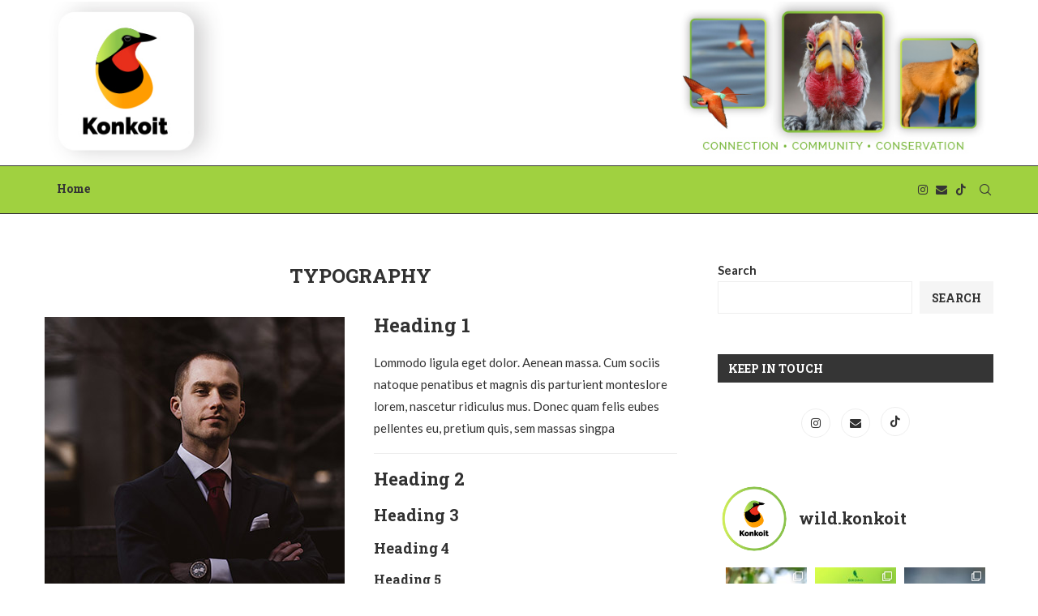

--- FILE ---
content_type: text/html; charset=UTF-8
request_url: https://www.konkoit.com/typography/
body_size: 38023
content:
<!DOCTYPE html>
<html lang="en-US">
<head>
    <meta charset="UTF-8">
    <meta http-equiv="X-UA-Compatible" content="IE=edge">
    <meta name="viewport" content="width=device-width, initial-scale=1">
    <link rel="profile" href="http://gmpg.org/xfn/11"/>
	        <link rel="shortcut icon" href="https://www.konkoit.com/wp-content/uploads/2022/07/Konkoit-logo_Instagram-01.png"
              type="image/x-icon"/>
        <link rel="apple-touch-icon" sizes="180x180" href="https://www.konkoit.com/wp-content/uploads/2022/07/Konkoit-logo_Instagram-01.png">
	    <link rel="alternate" type="application/rss+xml" title="Konkoit RSS Feed"
          href="https://www.konkoit.com/feed/"/>
    <link rel="alternate" type="application/atom+xml" title="Konkoit Atom Feed"
          href="https://www.konkoit.com/feed/atom/"/>
    <link rel="pingback" href="https://www.konkoit.com/xmlrpc.php"/>
    <!--[if lt IE 9]>
	<script src="https://www.konkoit.com/wp-content/themes/soledad/js/html5.js"></script>
	<![endif]-->
	<title>Typography &#8211; Konkoit</title>
<link rel='preconnect' href='https://fonts.googleapis.com' />
<link rel='preconnect' href='https://fonts.gstatic.com' />
<meta http-equiv='x-dns-prefetch-control' content='on'>
<link rel='dns-prefetch' href='//fonts.googleapis.com' />
<link rel='dns-prefetch' href='//fonts.gstatic.com' />
<link rel='dns-prefetch' href='//s.gravatar.com' />
<link rel='dns-prefetch' href='//www.google-analytics.com' />
		<style>.penci-library-modal-btn {margin-left: 5px;background: #33ad67;vertical-align: top;font-size: 0 !important;}.penci-library-modal-btn:before {content: '';width: 16px;height: 16px;background-image: url('https://www.konkoit.com/wp-content/themes/soledad/images/penci-icon.png');background-position: center;background-size: contain;background-repeat: no-repeat;}#penci-library-modal .penci-elementor-template-library-template-name {text-align: right;flex: 1 0 0%;}</style>
	<meta name='robots' content='max-image-preview:large' />
<link rel='dns-prefetch' href='//www.youtube.com' />
<link rel='dns-prefetch' href='//fonts.googleapis.com' />
<link rel="alternate" type="application/rss+xml" title="Konkoit &raquo; Feed" href="https://www.konkoit.com/feed/" />
<link rel="alternate" type="application/rss+xml" title="Konkoit &raquo; Comments Feed" href="https://www.konkoit.com/comments/feed/" />
<link rel="alternate" title="oEmbed (JSON)" type="application/json+oembed" href="https://www.konkoit.com/wp-json/oembed/1.0/embed?url=https%3A%2F%2Fwww.konkoit.com%2Ftypography%2F" />
<link rel="alternate" title="oEmbed (XML)" type="text/xml+oembed" href="https://www.konkoit.com/wp-json/oembed/1.0/embed?url=https%3A%2F%2Fwww.konkoit.com%2Ftypography%2F&#038;format=xml" />
<style id='wp-img-auto-sizes-contain-inline-css' type='text/css'>
img:is([sizes=auto i],[sizes^="auto," i]){contain-intrinsic-size:3000px 1500px}
/*# sourceURL=wp-img-auto-sizes-contain-inline-css */
</style>
<link rel='stylesheet' id='sbi_styles-css' href='https://www.konkoit.com/wp-content/plugins/instagram-feed/css/sbi-styles.min.css?ver=6.2.9' type='text/css' media='all' />
<style id='wp-emoji-styles-inline-css' type='text/css'>

	img.wp-smiley, img.emoji {
		display: inline !important;
		border: none !important;
		box-shadow: none !important;
		height: 1em !important;
		width: 1em !important;
		margin: 0 0.07em !important;
		vertical-align: -0.1em !important;
		background: none !important;
		padding: 0 !important;
	}
/*# sourceURL=wp-emoji-styles-inline-css */
</style>
<link rel='stylesheet' id='wp-block-library-css' href='https://www.konkoit.com/wp-includes/css/dist/block-library/style.min.css?ver=6.9' type='text/css' media='all' />
<style id='wp-block-search-inline-css' type='text/css'>
.wp-block-search__button{margin-left:10px;word-break:normal}.wp-block-search__button.has-icon{line-height:0}.wp-block-search__button svg{height:1.25em;min-height:24px;min-width:24px;width:1.25em;fill:currentColor;vertical-align:text-bottom}:where(.wp-block-search__button){border:1px solid #ccc;padding:6px 10px}.wp-block-search__inside-wrapper{display:flex;flex:auto;flex-wrap:nowrap;max-width:100%}.wp-block-search__label{width:100%}.wp-block-search.wp-block-search__button-only .wp-block-search__button{box-sizing:border-box;display:flex;flex-shrink:0;justify-content:center;margin-left:0;max-width:100%}.wp-block-search.wp-block-search__button-only .wp-block-search__inside-wrapper{min-width:0!important;transition-property:width}.wp-block-search.wp-block-search__button-only .wp-block-search__input{flex-basis:100%;transition-duration:.3s}.wp-block-search.wp-block-search__button-only.wp-block-search__searchfield-hidden,.wp-block-search.wp-block-search__button-only.wp-block-search__searchfield-hidden .wp-block-search__inside-wrapper{overflow:hidden}.wp-block-search.wp-block-search__button-only.wp-block-search__searchfield-hidden .wp-block-search__input{border-left-width:0!important;border-right-width:0!important;flex-basis:0;flex-grow:0;margin:0;min-width:0!important;padding-left:0!important;padding-right:0!important;width:0!important}:where(.wp-block-search__input){appearance:none;border:1px solid #949494;flex-grow:1;font-family:inherit;font-size:inherit;font-style:inherit;font-weight:inherit;letter-spacing:inherit;line-height:inherit;margin-left:0;margin-right:0;min-width:3rem;padding:8px;text-decoration:unset!important;text-transform:inherit}:where(.wp-block-search__button-inside .wp-block-search__inside-wrapper){background-color:#fff;border:1px solid #949494;box-sizing:border-box;padding:4px}:where(.wp-block-search__button-inside .wp-block-search__inside-wrapper) .wp-block-search__input{border:none;border-radius:0;padding:0 4px}:where(.wp-block-search__button-inside .wp-block-search__inside-wrapper) .wp-block-search__input:focus{outline:none}:where(.wp-block-search__button-inside .wp-block-search__inside-wrapper) :where(.wp-block-search__button){padding:4px 8px}.wp-block-search.aligncenter .wp-block-search__inside-wrapper{margin:auto}.wp-block[data-align=right] .wp-block-search.wp-block-search__button-only .wp-block-search__inside-wrapper{float:right}
/*# sourceURL=https://www.konkoit.com/wp-includes/blocks/search/style.min.css */
</style>
<style id='wp-block-search-theme-inline-css' type='text/css'>
.wp-block-search .wp-block-search__label{font-weight:700}.wp-block-search__button{border:1px solid #ccc;padding:.375em .625em}
/*# sourceURL=https://www.konkoit.com/wp-includes/blocks/search/theme.min.css */
</style>
<style id='global-styles-inline-css' type='text/css'>
:root{--wp--preset--aspect-ratio--square: 1;--wp--preset--aspect-ratio--4-3: 4/3;--wp--preset--aspect-ratio--3-4: 3/4;--wp--preset--aspect-ratio--3-2: 3/2;--wp--preset--aspect-ratio--2-3: 2/3;--wp--preset--aspect-ratio--16-9: 16/9;--wp--preset--aspect-ratio--9-16: 9/16;--wp--preset--color--black: #000000;--wp--preset--color--cyan-bluish-gray: #abb8c3;--wp--preset--color--white: #ffffff;--wp--preset--color--pale-pink: #f78da7;--wp--preset--color--vivid-red: #cf2e2e;--wp--preset--color--luminous-vivid-orange: #ff6900;--wp--preset--color--luminous-vivid-amber: #fcb900;--wp--preset--color--light-green-cyan: #7bdcb5;--wp--preset--color--vivid-green-cyan: #00d084;--wp--preset--color--pale-cyan-blue: #8ed1fc;--wp--preset--color--vivid-cyan-blue: #0693e3;--wp--preset--color--vivid-purple: #9b51e0;--wp--preset--gradient--vivid-cyan-blue-to-vivid-purple: linear-gradient(135deg,rgb(6,147,227) 0%,rgb(155,81,224) 100%);--wp--preset--gradient--light-green-cyan-to-vivid-green-cyan: linear-gradient(135deg,rgb(122,220,180) 0%,rgb(0,208,130) 100%);--wp--preset--gradient--luminous-vivid-amber-to-luminous-vivid-orange: linear-gradient(135deg,rgb(252,185,0) 0%,rgb(255,105,0) 100%);--wp--preset--gradient--luminous-vivid-orange-to-vivid-red: linear-gradient(135deg,rgb(255,105,0) 0%,rgb(207,46,46) 100%);--wp--preset--gradient--very-light-gray-to-cyan-bluish-gray: linear-gradient(135deg,rgb(238,238,238) 0%,rgb(169,184,195) 100%);--wp--preset--gradient--cool-to-warm-spectrum: linear-gradient(135deg,rgb(74,234,220) 0%,rgb(151,120,209) 20%,rgb(207,42,186) 40%,rgb(238,44,130) 60%,rgb(251,105,98) 80%,rgb(254,248,76) 100%);--wp--preset--gradient--blush-light-purple: linear-gradient(135deg,rgb(255,206,236) 0%,rgb(152,150,240) 100%);--wp--preset--gradient--blush-bordeaux: linear-gradient(135deg,rgb(254,205,165) 0%,rgb(254,45,45) 50%,rgb(107,0,62) 100%);--wp--preset--gradient--luminous-dusk: linear-gradient(135deg,rgb(255,203,112) 0%,rgb(199,81,192) 50%,rgb(65,88,208) 100%);--wp--preset--gradient--pale-ocean: linear-gradient(135deg,rgb(255,245,203) 0%,rgb(182,227,212) 50%,rgb(51,167,181) 100%);--wp--preset--gradient--electric-grass: linear-gradient(135deg,rgb(202,248,128) 0%,rgb(113,206,126) 100%);--wp--preset--gradient--midnight: linear-gradient(135deg,rgb(2,3,129) 0%,rgb(40,116,252) 100%);--wp--preset--font-size--small: 12px;--wp--preset--font-size--medium: 20px;--wp--preset--font-size--large: 32px;--wp--preset--font-size--x-large: 42px;--wp--preset--font-size--normal: 14px;--wp--preset--font-size--huge: 42px;--wp--preset--spacing--20: 0.44rem;--wp--preset--spacing--30: 0.67rem;--wp--preset--spacing--40: 1rem;--wp--preset--spacing--50: 1.5rem;--wp--preset--spacing--60: 2.25rem;--wp--preset--spacing--70: 3.38rem;--wp--preset--spacing--80: 5.06rem;--wp--preset--shadow--natural: 6px 6px 9px rgba(0, 0, 0, 0.2);--wp--preset--shadow--deep: 12px 12px 50px rgba(0, 0, 0, 0.4);--wp--preset--shadow--sharp: 6px 6px 0px rgba(0, 0, 0, 0.2);--wp--preset--shadow--outlined: 6px 6px 0px -3px rgb(255, 255, 255), 6px 6px rgb(0, 0, 0);--wp--preset--shadow--crisp: 6px 6px 0px rgb(0, 0, 0);}:where(.is-layout-flex){gap: 0.5em;}:where(.is-layout-grid){gap: 0.5em;}body .is-layout-flex{display: flex;}.is-layout-flex{flex-wrap: wrap;align-items: center;}.is-layout-flex > :is(*, div){margin: 0;}body .is-layout-grid{display: grid;}.is-layout-grid > :is(*, div){margin: 0;}:where(.wp-block-columns.is-layout-flex){gap: 2em;}:where(.wp-block-columns.is-layout-grid){gap: 2em;}:where(.wp-block-post-template.is-layout-flex){gap: 1.25em;}:where(.wp-block-post-template.is-layout-grid){gap: 1.25em;}.has-black-color{color: var(--wp--preset--color--black) !important;}.has-cyan-bluish-gray-color{color: var(--wp--preset--color--cyan-bluish-gray) !important;}.has-white-color{color: var(--wp--preset--color--white) !important;}.has-pale-pink-color{color: var(--wp--preset--color--pale-pink) !important;}.has-vivid-red-color{color: var(--wp--preset--color--vivid-red) !important;}.has-luminous-vivid-orange-color{color: var(--wp--preset--color--luminous-vivid-orange) !important;}.has-luminous-vivid-amber-color{color: var(--wp--preset--color--luminous-vivid-amber) !important;}.has-light-green-cyan-color{color: var(--wp--preset--color--light-green-cyan) !important;}.has-vivid-green-cyan-color{color: var(--wp--preset--color--vivid-green-cyan) !important;}.has-pale-cyan-blue-color{color: var(--wp--preset--color--pale-cyan-blue) !important;}.has-vivid-cyan-blue-color{color: var(--wp--preset--color--vivid-cyan-blue) !important;}.has-vivid-purple-color{color: var(--wp--preset--color--vivid-purple) !important;}.has-black-background-color{background-color: var(--wp--preset--color--black) !important;}.has-cyan-bluish-gray-background-color{background-color: var(--wp--preset--color--cyan-bluish-gray) !important;}.has-white-background-color{background-color: var(--wp--preset--color--white) !important;}.has-pale-pink-background-color{background-color: var(--wp--preset--color--pale-pink) !important;}.has-vivid-red-background-color{background-color: var(--wp--preset--color--vivid-red) !important;}.has-luminous-vivid-orange-background-color{background-color: var(--wp--preset--color--luminous-vivid-orange) !important;}.has-luminous-vivid-amber-background-color{background-color: var(--wp--preset--color--luminous-vivid-amber) !important;}.has-light-green-cyan-background-color{background-color: var(--wp--preset--color--light-green-cyan) !important;}.has-vivid-green-cyan-background-color{background-color: var(--wp--preset--color--vivid-green-cyan) !important;}.has-pale-cyan-blue-background-color{background-color: var(--wp--preset--color--pale-cyan-blue) !important;}.has-vivid-cyan-blue-background-color{background-color: var(--wp--preset--color--vivid-cyan-blue) !important;}.has-vivid-purple-background-color{background-color: var(--wp--preset--color--vivid-purple) !important;}.has-black-border-color{border-color: var(--wp--preset--color--black) !important;}.has-cyan-bluish-gray-border-color{border-color: var(--wp--preset--color--cyan-bluish-gray) !important;}.has-white-border-color{border-color: var(--wp--preset--color--white) !important;}.has-pale-pink-border-color{border-color: var(--wp--preset--color--pale-pink) !important;}.has-vivid-red-border-color{border-color: var(--wp--preset--color--vivid-red) !important;}.has-luminous-vivid-orange-border-color{border-color: var(--wp--preset--color--luminous-vivid-orange) !important;}.has-luminous-vivid-amber-border-color{border-color: var(--wp--preset--color--luminous-vivid-amber) !important;}.has-light-green-cyan-border-color{border-color: var(--wp--preset--color--light-green-cyan) !important;}.has-vivid-green-cyan-border-color{border-color: var(--wp--preset--color--vivid-green-cyan) !important;}.has-pale-cyan-blue-border-color{border-color: var(--wp--preset--color--pale-cyan-blue) !important;}.has-vivid-cyan-blue-border-color{border-color: var(--wp--preset--color--vivid-cyan-blue) !important;}.has-vivid-purple-border-color{border-color: var(--wp--preset--color--vivid-purple) !important;}.has-vivid-cyan-blue-to-vivid-purple-gradient-background{background: var(--wp--preset--gradient--vivid-cyan-blue-to-vivid-purple) !important;}.has-light-green-cyan-to-vivid-green-cyan-gradient-background{background: var(--wp--preset--gradient--light-green-cyan-to-vivid-green-cyan) !important;}.has-luminous-vivid-amber-to-luminous-vivid-orange-gradient-background{background: var(--wp--preset--gradient--luminous-vivid-amber-to-luminous-vivid-orange) !important;}.has-luminous-vivid-orange-to-vivid-red-gradient-background{background: var(--wp--preset--gradient--luminous-vivid-orange-to-vivid-red) !important;}.has-very-light-gray-to-cyan-bluish-gray-gradient-background{background: var(--wp--preset--gradient--very-light-gray-to-cyan-bluish-gray) !important;}.has-cool-to-warm-spectrum-gradient-background{background: var(--wp--preset--gradient--cool-to-warm-spectrum) !important;}.has-blush-light-purple-gradient-background{background: var(--wp--preset--gradient--blush-light-purple) !important;}.has-blush-bordeaux-gradient-background{background: var(--wp--preset--gradient--blush-bordeaux) !important;}.has-luminous-dusk-gradient-background{background: var(--wp--preset--gradient--luminous-dusk) !important;}.has-pale-ocean-gradient-background{background: var(--wp--preset--gradient--pale-ocean) !important;}.has-electric-grass-gradient-background{background: var(--wp--preset--gradient--electric-grass) !important;}.has-midnight-gradient-background{background: var(--wp--preset--gradient--midnight) !important;}.has-small-font-size{font-size: var(--wp--preset--font-size--small) !important;}.has-medium-font-size{font-size: var(--wp--preset--font-size--medium) !important;}.has-large-font-size{font-size: var(--wp--preset--font-size--large) !important;}.has-x-large-font-size{font-size: var(--wp--preset--font-size--x-large) !important;}
/*# sourceURL=global-styles-inline-css */
</style>

<style id='classic-theme-styles-inline-css' type='text/css'>
/*! This file is auto-generated */
.wp-block-button__link{color:#fff;background-color:#32373c;border-radius:9999px;box-shadow:none;text-decoration:none;padding:calc(.667em + 2px) calc(1.333em + 2px);font-size:1.125em}.wp-block-file__button{background:#32373c;color:#fff;text-decoration:none}
/*# sourceURL=/wp-includes/css/classic-themes.min.css */
</style>
<link rel='stylesheet' id='contact-form-7-css' href='https://www.konkoit.com/wp-content/plugins/contact-form-7/includes/css/styles.css?ver=5.6' type='text/css' media='all' />
<link rel='stylesheet' id='penci-oswald-css' href='//fonts.googleapis.com/css?family=Oswald%3A400&#038;display=swap&#038;ver=6.9' type='text/css' media='all' />
<link rel='stylesheet' id='penci-fonts-css' href='https://fonts.googleapis.com/css?family=Roboto+Slab%3A300%2C300italic%2C400%2C400italic%2C500%2C500italic%2C700%2C700italic%2C800%2C800italic%7CLato%3A300%2C300italic%2C400%2C400italic%2C500%2C500italic%2C600%2C600italic%2C700%2C700italic%2C800%2C800italic%26subset%3Dlatin%2Ccyrillic%2Ccyrillic-ext%2Cgreek%2Cgreek-ext%2Clatin-ext&#038;display=swap&#038;ver=8.1.9' type='text/css' media='all' />
<link rel='stylesheet' id='penci-main-style-css' href='https://www.konkoit.com/wp-content/themes/soledad/main.css?ver=8.1.9' type='text/css' media='all' />
<link rel='stylesheet' id='penci-font-awesomeold-css' href='https://www.konkoit.com/wp-content/themes/soledad/css/font-awesome.4.7.0.swap.min.css?ver=4.7.0' type='text/css' media='all' />
<link rel='stylesheet' id='penci_icon-css' href='https://www.konkoit.com/wp-content/themes/soledad/css/penci-icon.css?ver=8.1.9' type='text/css' media='all' />
<link rel='stylesheet' id='penci_style-css' href='https://www.konkoit.com/wp-content/themes/soledad/style.css?ver=8.1.9' type='text/css' media='all' />
<link rel='stylesheet' id='penci_social_counter-css' href='https://www.konkoit.com/wp-content/themes/soledad/css/social-counter.css?ver=8.1.9' type='text/css' media='all' />
<link rel='stylesheet' id='elementor-icons-css' href='https://www.konkoit.com/wp-content/plugins/elementor/assets/lib/eicons/css/elementor-icons.min.css?ver=5.15.0' type='text/css' media='all' />
<link rel='stylesheet' id='elementor-frontend-css' href='https://www.konkoit.com/wp-content/plugins/elementor/assets/css/frontend-lite.min.css?ver=3.6.6' type='text/css' media='all' />
<link rel='stylesheet' id='elementor-post-7-css' href='https://www.konkoit.com/wp-content/uploads/elementor/css/post-7.css?ver=1655541470' type='text/css' media='all' />
<link rel='stylesheet' id='sbistyles-css' href='https://www.konkoit.com/wp-content/plugins/instagram-feed/css/sbi-styles.min.css?ver=6.2.9' type='text/css' media='all' />
<link rel='stylesheet' id='elementor-global-css' href='https://www.konkoit.com/wp-content/uploads/elementor/css/global.css?ver=1655541470' type='text/css' media='all' />
<link rel='stylesheet' id='google-fonts-1-css' href='https://fonts.googleapis.com/css?family=Roboto%3A100%2C100italic%2C200%2C200italic%2C300%2C300italic%2C400%2C400italic%2C500%2C500italic%2C600%2C600italic%2C700%2C700italic%2C800%2C800italic%2C900%2C900italic%7CRoboto+Slab%3A100%2C100italic%2C200%2C200italic%2C300%2C300italic%2C400%2C400italic%2C500%2C500italic%2C600%2C600italic%2C700%2C700italic%2C800%2C800italic%2C900%2C900italic&#038;display=auto&#038;ver=6.9' type='text/css' media='all' />
<script type="text/javascript" src="https://www.konkoit.com/wp-includes/js/jquery/jquery.min.js?ver=3.7.1" id="jquery-core-js"></script>
<script type="text/javascript" src="https://www.konkoit.com/wp-includes/js/jquery/jquery-migrate.min.js?ver=3.4.1" id="jquery-migrate-js"></script>
<link rel="https://api.w.org/" href="https://www.konkoit.com/wp-json/" /><link rel="alternate" title="JSON" type="application/json" href="https://www.konkoit.com/wp-json/wp/v2/pages/336" /><link rel="EditURI" type="application/rsd+xml" title="RSD" href="https://www.konkoit.com/xmlrpc.php?rsd" />
<meta name="generator" content="WordPress 6.9" />
<link rel="canonical" href="https://www.konkoit.com/typography/" />
<link rel='shortlink' href='https://www.konkoit.com/?p=336' />
<!-- HubSpot WordPress Plugin v8.13.58: embed JS disabled as a portalId has not yet been configured -->	<style type="text/css">
				.penci-review-container.penci-review-count h4 { color:#353535; }		.post-entry .penci-review-desc p { color:#353535; }		.penci-review-text { color:#353535; }						.penci-review-stuff .penci-review-good h5 { color:#353535; }													</style>
	<script>var portfolioDataJs = portfolioDataJs || [];</script><style id="penci-custom-style" type="text/css">body{ --pcbg-cl: #fff; --pctext-cl: #313131; --pcborder-cl: #dedede; --pcheading-cl: #313131; --pcmeta-cl: #888888; --pcaccent-cl: #6eb48c; --pcbody-font: 'PT Serif', serif; --pchead-font: 'Raleway', sans-serif; --pchead-wei: bold; } .single.penci-body-single-style-5 #header, .single.penci-body-single-style-6 #header, .single.penci-body-single-style-10 #header, .single.penci-body-single-style-5 .pc-wrapbuilder-header, .single.penci-body-single-style-6 .pc-wrapbuilder-header, .single.penci-body-single-style-10 .pc-wrapbuilder-header { --pchd-mg: 40px; } .fluid-width-video-wrapper > div { position: absolute; left: 0; right: 0; top: 0; width: 100%; height: 100%; } .yt-video-place { position: relative; text-align: center; } .yt-video-place.embed-responsive .start-video { display: block; top: 0; left: 0; bottom: 0; right: 0; position: absolute; transform: none; } .yt-video-place.embed-responsive .start-video img { margin: 0; padding: 0; top: 50%; display: inline-block; position: absolute; left: 50%; transform: translate(-50%, -50%); width: 68px; height: auto; } body { --pchead-font: 'Roboto Slab', serif; } body { --pcbody-font: 'Lato', sans-serif; } p{ line-height: 1.8; } #navigation .menu > li > a, #navigation ul.menu ul.sub-menu li > a, .navigation ul.menu ul.sub-menu li > a, .penci-menu-hbg .menu li a, #sidebar-nav .menu li a { font-family: 'Roboto Slab', serif; font-weight: normal; } .penci-hide-tagupdated{ display: none !important; } body, .widget ul li a{ font-size: 15px; } .widget ul li, .post-entry, p, .post-entry p { font-size: 15px; line-height: 1.8; } body { --pchead-wei: 700; } .featured-area .penci-image-holder, .featured-area .penci-slider4-overlay, .featured-area .penci-slide-overlay .overlay-link, .featured-style-29 .featured-slider-overlay, .penci-slider38-overlay{ border-radius: ; -webkit-border-radius: ; } .penci-featured-content-right:before{ border-top-right-radius: ; border-bottom-right-radius: ; } .penci-flat-overlay .penci-slide-overlay .penci-mag-featured-content:before{ border-bottom-left-radius: ; border-bottom-right-radius: ; } .container-single .post-image{ border-radius: ; -webkit-border-radius: ; } .penci-mega-thumbnail .penci-image-holder{ border-radius: ; -webkit-border-radius: ; } #navigation .menu > li > a, #navigation ul.menu ul.sub-menu li > a, .navigation ul.menu ul.sub-menu li > a, .penci-menu-hbg .menu li a, #sidebar-nav .menu li a, #navigation .penci-megamenu .penci-mega-child-categories a, .navigation .penci-megamenu .penci-mega-child-categories a{ font-weight: 700; } #header .inner-header .container { padding:2px 0; } @media only screen and (min-width: 1170px){.inner-header #logo img{ width: auto; height:200px; }} body{ --pcborder-cl: #eeeeee; } #main #bbpress-forums .bbp-login-form fieldset.bbp-form select, #main #bbpress-forums .bbp-login-form .bbp-form input[type="password"], #main #bbpress-forums .bbp-login-form .bbp-form input[type="text"], .widget ul li, .grid-mixed, .penci-post-box-meta, .penci-pagination.penci-ajax-more a.penci-ajax-more-button, .widget-social a i, .penci-home-popular-posts, .header-header-1.has-bottom-line, .header-header-4.has-bottom-line, .header-header-7.has-bottom-line, .container-single .post-entry .post-tags a,.tags-share-box.tags-share-box-2_3,.tags-share-box.tags-share-box-top, .tags-share-box, .post-author, .post-pagination, .post-related, .post-comments .post-title-box, .comments .comment, #respond textarea, .wpcf7 textarea, #respond input, div.wpforms-container .wpforms-form.wpforms-form input[type=date], div.wpforms-container .wpforms-form.wpforms-form input[type=datetime], div.wpforms-container .wpforms-form.wpforms-form input[type=datetime-local], div.wpforms-container .wpforms-form.wpforms-form input[type=email], div.wpforms-container .wpforms-form.wpforms-form input[type=month], div.wpforms-container .wpforms-form.wpforms-form input[type=number], div.wpforms-container .wpforms-form.wpforms-form input[type=password], div.wpforms-container .wpforms-form.wpforms-form input[type=range], div.wpforms-container .wpforms-form.wpforms-form input[type=search], div.wpforms-container .wpforms-form.wpforms-form input[type=tel], div.wpforms-container .wpforms-form.wpforms-form input[type=text], div.wpforms-container .wpforms-form.wpforms-form input[type=time], div.wpforms-container .wpforms-form.wpforms-form input[type=url], div.wpforms-container .wpforms-form.wpforms-form input[type=week], div.wpforms-container .wpforms-form.wpforms-form select, div.wpforms-container .wpforms-form.wpforms-form textarea, .wpcf7 input, .widget_wysija input, #respond h3, form.pc-searchform input.search-input, .post-password-form input[type="text"], .post-password-form input[type="email"], .post-password-form input[type="password"], .post-password-form input[type="number"], .penci-recipe, .penci-recipe-heading, .penci-recipe-ingredients, .penci-recipe-notes, .penci-pagination ul.page-numbers li span, .penci-pagination ul.page-numbers li a, #comments_pagination span, #comments_pagination a, body.author .post-author, .tags-share-box.hide-tags.page-share, .penci-grid li.list-post, .penci-grid li.list-boxed-post-2 .content-boxed-2, .home-featured-cat-content .mag-post-box, .home-featured-cat-content.style-2 .mag-post-box.first-post, .home-featured-cat-content.style-10 .mag-post-box.first-post, .widget select, .widget ul ul, .widget input[type="text"], .widget input[type="email"], .widget input[type="date"], .widget input[type="number"], .widget input[type="search"], .widget .tagcloud a, #wp-calendar tbody td, .woocommerce div.product .entry-summary div[itemprop="description"] td, .woocommerce div.product .entry-summary div[itemprop="description"] th, .woocommerce div.product .woocommerce-tabs #tab-description td, .woocommerce div.product .woocommerce-tabs #tab-description th, .woocommerce-product-details__short-description td, th, .woocommerce ul.cart_list li, .woocommerce ul.product_list_widget li, .woocommerce .widget_shopping_cart .total, .woocommerce.widget_shopping_cart .total, .woocommerce .woocommerce-product-search input[type="search"], .woocommerce nav.woocommerce-pagination ul li a, .woocommerce nav.woocommerce-pagination ul li span, .woocommerce div.product .product_meta, .woocommerce div.product .woocommerce-tabs ul.tabs, .woocommerce div.product .related > h2, .woocommerce div.product .upsells > h2, .woocommerce #reviews #comments ol.commentlist li .comment-text, .woocommerce table.shop_table td, .post-entry td, .post-entry th, #add_payment_method .cart-collaterals .cart_totals tr td, #add_payment_method .cart-collaterals .cart_totals tr th, .woocommerce-cart .cart-collaterals .cart_totals tr td, .woocommerce-cart .cart-collaterals .cart_totals tr th, .woocommerce-checkout .cart-collaterals .cart_totals tr td, .woocommerce-checkout .cart-collaterals .cart_totals tr th, .woocommerce-cart .cart-collaterals .cart_totals table, .woocommerce-cart table.cart td.actions .coupon .input-text, .woocommerce table.shop_table a.remove, .woocommerce form .form-row .input-text, .woocommerce-page form .form-row .input-text, .woocommerce .woocommerce-error, .woocommerce .woocommerce-info, .woocommerce .woocommerce-message, .woocommerce form.checkout_coupon, .woocommerce form.login, .woocommerce form.register, .woocommerce form.checkout table.shop_table, .woocommerce-checkout #payment ul.payment_methods, .post-entry table, .wrapper-penci-review, .penci-review-container.penci-review-count, #penci-demobar .style-toggle, #widget-area, .post-entry hr, .wpb_text_column hr, #buddypress .dir-search input[type=search], #buddypress .dir-search input[type=text], #buddypress .groups-members-search input[type=search], #buddypress .groups-members-search input[type=text], #buddypress ul.item-list, #buddypress .profile[role=main], #buddypress select, #buddypress div.pagination .pagination-links span, #buddypress div.pagination .pagination-links a, #buddypress div.pagination .pag-count, #buddypress div.pagination .pagination-links a:hover, #buddypress ul.item-list li, #buddypress table.forum tr td.label, #buddypress table.messages-notices tr td.label, #buddypress table.notifications tr td.label, #buddypress table.notifications-settings tr td.label, #buddypress table.profile-fields tr td.label, #buddypress table.wp-profile-fields tr td.label, #buddypress table.profile-fields:last-child, #buddypress form#whats-new-form textarea, #buddypress .standard-form input[type=text], #buddypress .standard-form input[type=color], #buddypress .standard-form input[type=date], #buddypress .standard-form input[type=datetime], #buddypress .standard-form input[type=datetime-local], #buddypress .standard-form input[type=email], #buddypress .standard-form input[type=month], #buddypress .standard-form input[type=number], #buddypress .standard-form input[type=range], #buddypress .standard-form input[type=search], #buddypress .standard-form input[type=password], #buddypress .standard-form input[type=tel], #buddypress .standard-form input[type=time], #buddypress .standard-form input[type=url], #buddypress .standard-form input[type=week], .bp-avatar-nav ul, .bp-avatar-nav ul.avatar-nav-items li.current, #bbpress-forums li.bbp-body ul.forum, #bbpress-forums li.bbp-body ul.topic, #bbpress-forums li.bbp-footer, .bbp-pagination-links a, .bbp-pagination-links span.current, .wrapper-boxed .bbp-pagination-links a:hover, .wrapper-boxed .bbp-pagination-links span.current, #buddypress .standard-form select, #buddypress .standard-form input[type=password], #buddypress .activity-list li.load-more a, #buddypress .activity-list li.load-newest a, #buddypress ul.button-nav li a, #buddypress div.generic-button a, #buddypress .comment-reply-link, #bbpress-forums div.bbp-template-notice.info, #bbpress-forums #bbp-search-form #bbp_search, #bbpress-forums .bbp-forums-list, #bbpress-forums #bbp_topic_title, #bbpress-forums #bbp_topic_tags, #bbpress-forums .wp-editor-container, .widget_display_stats dd, .widget_display_stats dt, div.bbp-forum-header, div.bbp-topic-header, div.bbp-reply-header, .widget input[type="text"], .widget input[type="email"], .widget input[type="date"], .widget input[type="number"], .widget input[type="search"], .widget input[type="password"], blockquote.wp-block-quote, .post-entry blockquote.wp-block-quote, .wp-block-quote:not(.is-large):not(.is-style-large), .post-entry pre, .wp-block-pullquote:not(.is-style-solid-color), .post-entry hr.wp-block-separator, .wp-block-separator, .wp-block-latest-posts, .wp-block-yoast-how-to-block ol.schema-how-to-steps, .wp-block-yoast-how-to-block ol.schema-how-to-steps li, .wp-block-yoast-faq-block .schema-faq-section, .post-entry .wp-block-quote, .wpb_text_column .wp-block-quote, .woocommerce .page-description .wp-block-quote, .wp-block-search .wp-block-search__input{ border-color: var(--pcborder-cl); } .penci-recipe-index-wrap h4.recipe-index-heading > span:before, .penci-recipe-index-wrap h4.recipe-index-heading > span:after{ border-color: var(--pcborder-cl); opacity: 1; } .tags-share-box .single-comment-o:after, .post-share a.penci-post-like:after{ background-color: var(--pcborder-cl); } .penci-grid .list-post.list-boxed-post{ border-color: var(--pcborder-cl) !important; } .penci-post-box-meta.penci-post-box-grid:before, .woocommerce .widget_price_filter .ui-slider .ui-slider-range{ background-color: var(--pcborder-cl); } .penci-pagination.penci-ajax-more a.penci-ajax-more-button.loading-posts{ border-color: var(--pcborder-cl) !important; } .penci-vernav-enable .penci-menu-hbg{ box-shadow: none; -webkit-box-shadow: none; -moz-box-shadow: none; } .penci-vernav-enable.penci-vernav-poleft .penci-menu-hbg{ border-right: 1px solid var(--pcborder-cl); } .penci-vernav-enable.penci-vernav-poright .penci-menu-hbg{ border-left: 1px solid var(--pcborder-cl); } body{ --pcaccent-cl: #c8eb46; } .penci-menuhbg-toggle:hover .lines-button:after, .penci-menuhbg-toggle:hover .penci-lines:before, .penci-menuhbg-toggle:hover .penci-lines:after,.tags-share-box.tags-share-box-s2 .post-share-plike,.penci-video_playlist .penci-playlist-title,.pencisc-column-2.penci-video_playlist .penci-video-nav .playlist-panel-item, .pencisc-column-1.penci-video_playlist .penci-video-nav .playlist-panel-item,.penci-video_playlist .penci-custom-scroll::-webkit-scrollbar-thumb, .pencisc-button, .post-entry .pencisc-button, .penci-dropcap-box, .penci-dropcap-circle, .penci-login-register input[type="submit"]:hover, .penci-ld .penci-ldin:before, .penci-ldspinner > div{ background: #c8eb46; } a, .post-entry .penci-portfolio-filter ul li a:hover, .penci-portfolio-filter ul li a:hover, .penci-portfolio-filter ul li.active a, .post-entry .penci-portfolio-filter ul li.active a, .penci-countdown .countdown-amount, .archive-box h1, .post-entry a, .container.penci-breadcrumb span a:hover, .post-entry blockquote:before, .post-entry blockquote cite, .post-entry blockquote .author, .wpb_text_column blockquote:before, .wpb_text_column blockquote cite, .wpb_text_column blockquote .author, .penci-pagination a:hover, ul.penci-topbar-menu > li a:hover, div.penci-topbar-menu > ul > li a:hover, .penci-recipe-heading a.penci-recipe-print,.penci-review-metas .penci-review-btnbuy, .main-nav-social a:hover, .widget-social .remove-circle a:hover i, .penci-recipe-index .cat > a.penci-cat-name, #bbpress-forums li.bbp-body ul.forum li.bbp-forum-info a:hover, #bbpress-forums li.bbp-body ul.topic li.bbp-topic-title a:hover, #bbpress-forums li.bbp-body ul.forum li.bbp-forum-info .bbp-forum-content a, #bbpress-forums li.bbp-body ul.topic p.bbp-topic-meta a, #bbpress-forums .bbp-breadcrumb a:hover, #bbpress-forums .bbp-forum-freshness a:hover, #bbpress-forums .bbp-topic-freshness a:hover, #buddypress ul.item-list li div.item-title a, #buddypress ul.item-list li h4 a, #buddypress .activity-header a:first-child, #buddypress .comment-meta a:first-child, #buddypress .acomment-meta a:first-child, div.bbp-template-notice a:hover, .penci-menu-hbg .menu li a .indicator:hover, .penci-menu-hbg .menu li a:hover, #sidebar-nav .menu li a:hover, .penci-rlt-popup .rltpopup-meta .rltpopup-title:hover, .penci-video_playlist .penci-video-playlist-item .penci-video-title:hover, .penci_list_shortcode li:before, .penci-dropcap-box-outline, .penci-dropcap-circle-outline, .penci-dropcap-regular, .penci-dropcap-bold{ color: #c8eb46; } .penci-home-popular-post ul.slick-dots li button:hover, .penci-home-popular-post ul.slick-dots li.slick-active button, .post-entry blockquote .author span:after, .error-image:after, .error-404 .go-back-home a:after, .penci-header-signup-form, .woocommerce span.onsale, .woocommerce #respond input#submit:hover, .woocommerce a.button:hover, .woocommerce button.button:hover, .woocommerce input.button:hover, .woocommerce nav.woocommerce-pagination ul li span.current, .woocommerce div.product .entry-summary div[itemprop="description"]:before, .woocommerce div.product .entry-summary div[itemprop="description"] blockquote .author span:after, .woocommerce div.product .woocommerce-tabs #tab-description blockquote .author span:after, .woocommerce #respond input#submit.alt:hover, .woocommerce a.button.alt:hover, .woocommerce button.button.alt:hover, .woocommerce input.button.alt:hover, .pcheader-icon.shoping-cart-icon > a > span, #penci-demobar .buy-button, #penci-demobar .buy-button:hover, .penci-recipe-heading a.penci-recipe-print:hover,.penci-review-metas .penci-review-btnbuy:hover, .penci-review-process span, .penci-review-score-total, #navigation.menu-style-2 ul.menu ul.sub-menu:before, #navigation.menu-style-2 .menu ul ul.sub-menu:before, .penci-go-to-top-floating, .post-entry.blockquote-style-2 blockquote:before, #bbpress-forums #bbp-search-form .button, #bbpress-forums #bbp-search-form .button:hover, .wrapper-boxed .bbp-pagination-links span.current, #bbpress-forums #bbp_reply_submit:hover, #bbpress-forums #bbp_topic_submit:hover,#main .bbp-login-form .bbp-submit-wrapper button[type="submit"]:hover, #buddypress .dir-search input[type=submit], #buddypress .groups-members-search input[type=submit], #buddypress button:hover, #buddypress a.button:hover, #buddypress a.button:focus, #buddypress input[type=button]:hover, #buddypress input[type=reset]:hover, #buddypress ul.button-nav li a:hover, #buddypress ul.button-nav li.current a, #buddypress div.generic-button a:hover, #buddypress .comment-reply-link:hover, #buddypress input[type=submit]:hover, #buddypress div.pagination .pagination-links .current, #buddypress div.item-list-tabs ul li.selected a, #buddypress div.item-list-tabs ul li.current a, #buddypress div.item-list-tabs ul li a:hover, #buddypress table.notifications thead tr, #buddypress table.notifications-settings thead tr, #buddypress table.profile-settings thead tr, #buddypress table.profile-fields thead tr, #buddypress table.wp-profile-fields thead tr, #buddypress table.messages-notices thead tr, #buddypress table.forum thead tr, #buddypress input[type=submit] { background-color: #c8eb46; } .penci-pagination ul.page-numbers li span.current, #comments_pagination span { color: #fff; background: #c8eb46; border-color: #c8eb46; } .footer-instagram h4.footer-instagram-title > span:before, .woocommerce nav.woocommerce-pagination ul li span.current, .penci-pagination.penci-ajax-more a.penci-ajax-more-button:hover, .penci-recipe-heading a.penci-recipe-print:hover,.penci-review-metas .penci-review-btnbuy:hover, .home-featured-cat-content.style-14 .magcat-padding:before, .wrapper-boxed .bbp-pagination-links span.current, #buddypress .dir-search input[type=submit], #buddypress .groups-members-search input[type=submit], #buddypress button:hover, #buddypress a.button:hover, #buddypress a.button:focus, #buddypress input[type=button]:hover, #buddypress input[type=reset]:hover, #buddypress ul.button-nav li a:hover, #buddypress ul.button-nav li.current a, #buddypress div.generic-button a:hover, #buddypress .comment-reply-link:hover, #buddypress input[type=submit]:hover, #buddypress div.pagination .pagination-links .current, #buddypress input[type=submit], form.pc-searchform.penci-hbg-search-form input.search-input:hover, form.pc-searchform.penci-hbg-search-form input.search-input:focus, .penci-dropcap-box-outline, .penci-dropcap-circle-outline { border-color: #c8eb46; } .woocommerce .woocommerce-error, .woocommerce .woocommerce-info, .woocommerce .woocommerce-message { border-top-color: #c8eb46; } .penci-slider ol.penci-control-nav li a.penci-active, .penci-slider ol.penci-control-nav li a:hover, .penci-related-carousel .owl-dot.active span, .penci-owl-carousel-slider .owl-dot.active span{ border-color: #c8eb46; background-color: #c8eb46; } .woocommerce .woocommerce-message:before, .woocommerce form.checkout table.shop_table .order-total .amount, .woocommerce ul.products li.product .price ins, .woocommerce ul.products li.product .price, .woocommerce div.product p.price ins, .woocommerce div.product span.price ins, .woocommerce div.product p.price, .woocommerce div.product .entry-summary div[itemprop="description"] blockquote:before, .woocommerce div.product .woocommerce-tabs #tab-description blockquote:before, .woocommerce div.product .entry-summary div[itemprop="description"] blockquote cite, .woocommerce div.product .entry-summary div[itemprop="description"] blockquote .author, .woocommerce div.product .woocommerce-tabs #tab-description blockquote cite, .woocommerce div.product .woocommerce-tabs #tab-description blockquote .author, .woocommerce div.product .product_meta > span a:hover, .woocommerce div.product .woocommerce-tabs ul.tabs li.active, .woocommerce ul.cart_list li .amount, .woocommerce ul.product_list_widget li .amount, .woocommerce table.shop_table td.product-name a:hover, .woocommerce table.shop_table td.product-price span, .woocommerce table.shop_table td.product-subtotal span, .woocommerce-cart .cart-collaterals .cart_totals table td .amount, .woocommerce .woocommerce-info:before, .woocommerce div.product span.price, .penci-container-inside.penci-breadcrumb span a:hover { color: #c8eb46; } .standard-content .penci-more-link.penci-more-link-button a.more-link, .penci-readmore-btn.penci-btn-make-button a, .penci-featured-cat-seemore.penci-btn-make-button a{ background-color: #c8eb46; color: #fff; } .penci-vernav-toggle:before{ border-top-color: #c8eb46; color: #fff; } .headline-title { background-color: #c8eb46; } .headline-title.nticker-style-2:after, .headline-title.nticker-style-4:after{ border-color: #c8eb46; } a.penci-topbar-post-title:hover { color: #c8eb46; } ul.penci-topbar-menu > li a:hover, div.penci-topbar-menu > ul > li a:hover { color: #c8eb46; } .penci-topbar-social a:hover { color: #c8eb46; } #penci-login-popup:before{ opacity: ; } #header .inner-header { background-color: #ffffff; background-image: none; } #navigation, .show-search { background: #a0d140; } @media only screen and (min-width: 960px){ #navigation.header-11 > .container { background: #a0d140; }} .header-slogan .header-slogan-text:before, .header-slogan .header-slogan-text:after{ content: none; } #navigation, #navigation.header-layout-bottom { border-color: #353535; } #navigation .menu > li > a, #navigation .menu .sub-menu li a { color: #353535; } #navigation .menu > li > a:hover, #navigation .menu li.current-menu-item > a, #navigation .menu > li.current_page_item > a, #navigation .menu > li:hover > a, #navigation .menu > li.current-menu-ancestor > a, #navigation .menu > li.current-menu-item > a, #navigation .menu .sub-menu li a:hover, #navigation .menu .sub-menu li.current-menu-item > a, #navigation .sub-menu li:hover > a { color: #ffffff; } #navigation ul.menu > li > a:before, #navigation .menu > ul > li > a:before { background: #ffffff; } #navigation.menu-item-padding .menu > li > a:hover, #navigation.menu-item-padding .menu > li:hover > a, #navigation.menu-item-padding .menu > li.current-menu-item > a, #navigation.menu-item-padding .menu > li.current_page_item > a, #navigation.menu-item-padding .menu > li.current-menu-ancestor > a, #navigation.menu-item-padding .menu > li.current-menu-item > a { background-color: #353535; } #navigation .penci-megamenu .penci-mega-child-categories a.cat-active, #navigation .menu .penci-megamenu .penci-mega-child-categories a:hover, #navigation .menu .penci-megamenu .penci-mega-latest-posts .penci-mega-post a:hover { color: #353535; } #navigation .penci-megamenu .penci-mega-thumbnail .mega-cat-name { background: #353535; } .header-social a i, .main-nav-social a { font-size: 14px; } .header-social a svg, .main-nav-social a svg{ width: 14px; } .pcheader-icon .search-click{ font-size: 14px; } #navigation .menu > li > a, #navigation ul.menu ul.sub-menu li > a, .navigation ul.menu ul.sub-menu li > a, #navigation .penci-megamenu .penci-mega-child-categories a, .navigation .penci-megamenu .penci-mega-child-categories a{ text-transform: none; } #navigation .penci-megamenu .post-mega-title a{ text-transform: uppercase; } #navigation ul.menu > li > a, #navigation .menu > ul > li > a { font-size: 14px; } #navigation ul.menu ul.sub-menu li > a, #navigation .penci-megamenu .penci-mega-child-categories a, #navigation .penci-megamenu .post-mega-title a, #navigation .menu ul ul.sub-menu li a { font-size: 14px; } #navigation .penci-megamenu .post-mega-title a, .navigation .penci-megamenu .penci-content-megamenu .penci-mega-latest-posts .penci-mega-post a{ font-size:12px; } #navigation .penci-megamenu .penci-mega-child-categories a, .pc-builder-element.pc-main-menu .navigation .menu li .penci-mega-child-categories a{ font-size: 13px; } #navigation .penci-megamenu .post-mega-title a, .navigation .penci-megamenu .penci-content-megamenu .penci-mega-latest-posts .penci-mega-post a{ text-transform: none; } #navigation .menu .sub-menu li a { color: #353535; } #navigation .menu .sub-menu li a:hover, #navigation .menu .sub-menu li.current-menu-item > a, #navigation .sub-menu li:hover > a { color: #353535; } #navigation.menu-style-2 ul.menu ul.sub-menu:before, #navigation.menu-style-2 .menu ul ul.sub-menu:before { background-color: #353535; } .top-search-classes a.cart-contents, .pcheader-icon > a, #navigation .button-menu-mobile { color: #353535; } #navigation .button-menu-mobile svg { fill: #353535; } .show-search form.pc-searchform input.search-input::-webkit-input-placeholder{ color: #353535; } .show-search form.pc-searchform input.search-input:-moz-placeholder { color: #353535; opacity: 1;} .show-search form.pc-searchform input.search-input::-moz-placeholder {color: #353535; opacity: 1; } .show-search form.pc-searchform input.search-input:-ms-input-placeholder { color: #353535; } .show-search form.pc-searchform input.search-input{ color: #353535; } .show-search a.close-search { color: #ffffff; } .header-search-style-overlay .show-search a.close-search { color: #ffffff; } .penci-featured-content .feat-text h3 a, .featured-style-35 .feat-text-right h3 a, .featured-style-4 .penci-featured-content .feat-text h3 a, .penci-mag-featured-content h3 a, .pencislider-container .pencislider-content .pencislider-title { text-transform: none; } .home-featured-cat-content, .penci-featured-cat-seemore, .penci-featured-cat-custom-ads, .home-featured-cat-content.style-8 { margin-bottom: 50px; } .home-featured-cat-content.style-8 .penci-grid li.list-post:last-child{ margin-bottom: 0; } .home-featured-cat-content.style-3, .home-featured-cat-content.style-11{ margin-bottom: 40px; } .home-featured-cat-content.style-7{ margin-bottom: 24px; } .home-featured-cat-content.style-13{ margin-bottom: 30px; } .penci-featured-cat-seemore, .penci-featured-cat-custom-ads{ margin-top: -30px; } .penci-featured-cat-seemore.penci-seemore-style-7, .mag-cat-style-7 .penci-featured-cat-custom-ads{ margin-top: -28px; } .penci-featured-cat-seemore.penci-seemore-style-8, .mag-cat-style-8 .penci-featured-cat-custom-ads{ margin-top: 10px; } .penci-featured-cat-seemore.penci-seemore-style-13, .mag-cat-style-13 .penci-featured-cat-custom-ads{ margin-top: -30px; } .penci-header-signup-form { padding-top: px; padding-bottom: px; } .penci-header-signup-form { background-color: #6d4c41; } .header-social a i, .main-nav-social a { color: #353535; } .header-social a:hover i, .main-nav-social a:hover, .penci-menuhbg-toggle:hover .lines-button:after, .penci-menuhbg-toggle:hover .penci-lines:before, .penci-menuhbg-toggle:hover .penci-lines:after { color: #ffffff; } #sidebar-nav { background: #353535; } .header-social.sidebar-nav-social a i, #sidebar-nav .menu li a, #sidebar-nav .menu li a .indicator { color: #ffffff; } #sidebar-nav .menu li a:hover, .header-social.sidebar-nav-social a:hover i, #sidebar-nav .menu li a .indicator:hover, #sidebar-nav .menu .sub-menu li a .indicator:hover{ color: #353535; } #sidebar-nav-logo:before{ background-color: #353535; } #sidebar-nav .menu li, #sidebar-nav ul.sub-menu, #sidebar-nav #logo + ul { border-color: #353535; } .penci-slide-overlay .overlay-link { background: -moz-linear-gradient(top, rgba(255,255,255,0) 60%, #353535 100%); background: -webkit-linear-gradient(top, rgba(255,255,255,0) 60%, #353535 100%); background: -o-linear-gradient(top, rgba(255,255,255,0) 60%, #353535 100%); background: -ms-linear-gradient(top, rgba(255,255,255,0) 60%, #353535 100%); background: linear-gradient(to bottom, rgba(255,255,255,0) 60%, #353535 100%); } .penci-slider4-overlay{ background: -moz-linear-gradient(left, rgba(255,255,255,0) 26%, #353535 65%); background: -webkit-gradient(linear, left top, right top, color-stop(26%, #353535), color-stop(65%,transparent)); background: -webkit-linear-gradient(left, rgba(255,255,255,0) 26%, #353535 65%); background: -o-linear-gradient(left, rgba(255,255,255,0) 26%, #353535 65%); background: -ms-linear-gradient(left, rgba(255,255,255,0) 26%, #353535 65%); background: linear-gradient(to right, rgba(255,255,255,0) 26%, #353535 65%); filter: progid:DXImageTransform.Microsoft.gradient( startColorstr='#353535', endColorstr='#353535',GradientType=1 ); } @media only screen and (max-width: 960px){ .featured-style-4 .penci-featured-content .featured-slider-overlay, .featured-style-5 .penci-featured-content .featured-slider-overlay { background-color: #353535; } } .penci-slider38-overlay, .penci-flat-overlay .penci-slide-overlay .penci-mag-featured-content:before{ background-color: #353535; } .penci-slide-overlay .overlay-link, .penci-slider38-overlay, .penci-flat-overlay .penci-slide-overlay .penci-mag-featured-content:before { opacity: ; } .penci-item-mag:hover .penci-slide-overlay .overlay-link, .featured-style-38 .item:hover .penci-slider38-overlay, .penci-flat-overlay .penci-item-mag:hover .penci-slide-overlay .penci-mag-featured-content:before { opacity: ; } .penci-featured-content .featured-slider-overlay { opacity: ; } .penci-featured-content .featured-slider-overlay, .penci-featured-content-right:before, .penci-featured-content-right .feat-text-right:before { background: #353535; } .featured-style-29 .featured-slider-overlay { opacity: ; } .penci-standard-cat .cat > a.penci-cat-name { color: #a0d140; } .penci-standard-cat .cat:before, .penci-standard-cat .cat:after { background-color: #a0d140; } .standard-content .penci-post-box-meta .penci-post-share-box a:hover, .standard-content .penci-post-box-meta .penci-post-share-box a.liked { color: #a0d140; } .header-standard .post-entry a:hover, .header-standard .author-post span a:hover, .standard-content a, .standard-content .post-entry a, .standard-post-entry a.more-link:hover, .penci-post-box-meta .penci-box-meta a:hover, .standard-content .post-entry blockquote:before, .post-entry blockquote cite, .post-entry blockquote .author, .standard-content-special .author-quote span, .standard-content-special .format-post-box .post-format-icon i, .standard-content-special .format-post-box .dt-special a:hover, .standard-content .penci-more-link a.more-link, .standard-content .penci-post-box-meta .penci-box-meta a:hover { color: #a0d140; } .standard-content .penci-more-link.penci-more-link-button a.more-link{ background-color: #a0d140; color: #fff; } .standard-content-special .author-quote span:before, .standard-content-special .author-quote span:after, .standard-content .post-entry ul li:before, .post-entry blockquote .author span:after, .header-standard:after { background-color: #a0d140; } .penci-more-link a.more-link:before, .penci-more-link a.more-link:after { border-color: #a0d140; } .penci-grid li .item h2 a, .penci-masonry .item-masonry h2 a, .grid-mixed .mixed-detail h2 a, .overlay-header-box .overlay-title a { text-transform: none; } .penci-grid li .item h2 a, .penci-masonry .item-masonry h2 a { } .penci-featured-infor .cat a.penci-cat-name, .penci-grid .cat a.penci-cat-name, .penci-masonry .cat a.penci-cat-name, .penci-featured-infor .cat a.penci-cat-name { color: #a0d140; } .penci-featured-infor .cat a.penci-cat-name:after, .penci-grid .cat a.penci-cat-name:after, .penci-masonry .cat a.penci-cat-name:after, .penci-featured-infor .cat a.penci-cat-name:after{ border-color: #a0d140; } .penci-post-share-box a.liked, .penci-post-share-box a:hover { color: #353535; } .overlay-post-box-meta .overlay-share a:hover, .overlay-author a:hover, .penci-grid .standard-content-special .format-post-box .dt-special a:hover, .grid-post-box-meta span a:hover, .grid-post-box-meta span a.comment-link:hover, .penci-grid .standard-content-special .author-quote span, .penci-grid .standard-content-special .format-post-box .post-format-icon i, .grid-mixed .penci-post-box-meta .penci-box-meta a:hover { color: #a0d140; } .penci-grid .standard-content-special .author-quote span:before, .penci-grid .standard-content-special .author-quote span:after, .grid-header-box:after, .list-post .header-list-style:after { background-color: #a0d140; } .penci-grid .post-box-meta span:after, .penci-masonry .post-box-meta span:after { border-color: #a0d140; } .penci-readmore-btn.penci-btn-make-button a{ background-color: #a0d140; color: #fff; } .penci-grid li.typography-style .overlay-typography { opacity: ; } .penci-grid li.typography-style:hover .overlay-typography { opacity: ; } .penci-grid li.typography-style .item .main-typography h2 a:hover { color: #353535; } .penci-grid li.typography-style .grid-post-box-meta span a:hover { color: #a0d140; } .overlay-header-box .cat > a.penci-cat-name:hover { color: #353535; } .penci-sidebar-content .widget, .penci-sidebar-content.pcsb-boxed-whole { margin-bottom: 50px; } .penci-sidebar-content.style-11 .penci-border-arrow .inner-arrow, .penci-sidebar-content.style-12 .penci-border-arrow .inner-arrow, .penci-sidebar-content.style-14 .penci-border-arrow .inner-arrow:before, .penci-sidebar-content.style-13 .penci-border-arrow .inner-arrow, .penci-sidebar-content .penci-border-arrow .inner-arrow, .penci-sidebar-content.style-15 .penci-border-arrow .inner-arrow{ background-color: #353535; } .penci-sidebar-content.style-2 .penci-border-arrow:after{ border-top-color: #353535; } .penci-sidebar-content .penci-border-arrow:after { background-color: #353535; } .penci-sidebar-content .penci-border-arrow .inner-arrow, .penci-sidebar-content.style-4 .penci-border-arrow .inner-arrow:before, .penci-sidebar-content.style-4 .penci-border-arrow .inner-arrow:after, .penci-sidebar-content.style-5 .penci-border-arrow, .penci-sidebar-content.style-7 .penci-border-arrow, .penci-sidebar-content.style-9 .penci-border-arrow{ border-color: #353535; } .penci-sidebar-content .penci-border-arrow:before { border-top-color: #353535; } .penci-sidebar-content.style-16 .penci-border-arrow:after{ background-color: #353535; } .penci-sidebar-content.style-7 .penci-border-arrow .inner-arrow:before, .penci-sidebar-content.style-9 .penci-border-arrow .inner-arrow:before { background-color: #353535; } .penci-sidebar-content .penci-border-arrow:after { border-color: #353535; } .penci-sidebar-content .penci-border-arrow .inner-arrow { color: #ffffff; } .penci-sidebar-content .penci-border-arrow:after { content: none; display: none; } .penci-sidebar-content .widget-title{ margin-left: 0; margin-right: 0; margin-top: 0; } .penci-sidebar-content .penci-border-arrow:before{ bottom: -6px; border-width: 6px; margin-left: -6px; } .penci-sidebar-content .penci-border-arrow:before, .penci-sidebar-content.style-2 .penci-border-arrow:after { content: none; display: none; } .penci-video_playlist .penci-video-playlist-item .penci-video-title:hover,.widget ul.side-newsfeed li .side-item .side-item-text h4 a:hover, .widget a:hover, .penci-sidebar-content .widget-social a:hover span, .widget-social a:hover span, .penci-tweets-widget-content .icon-tweets, .penci-tweets-widget-content .tweet-intents a, .penci-tweets-widget-content .tweet-intents span:after, .widget-social.remove-circle a:hover i , #wp-calendar tbody td a:hover, .penci-video_playlist .penci-video-playlist-item .penci-video-title:hover, .widget ul.side-newsfeed li .side-item .side-item-text .side-item-meta a:hover{ color: #a0d140; } .widget .tagcloud a:hover, .widget-social a:hover i, .widget input[type="submit"]:hover,.penci-user-logged-in .penci-user-action-links a:hover,.penci-button:hover, .widget button[type="submit"]:hover { color: #fff; background-color: #a0d140; border-color: #a0d140; } .about-widget .about-me-heading:before { border-color: #a0d140; } .penci-tweets-widget-content .tweet-intents-inner:before, .penci-tweets-widget-content .tweet-intents-inner:after, .pencisc-column-1.penci-video_playlist .penci-video-nav .playlist-panel-item, .penci-video_playlist .penci-custom-scroll::-webkit-scrollbar-thumb, .penci-video_playlist .penci-playlist-title { background-color: #a0d140; } .penci-owl-carousel.penci-tweets-slider .owl-dots .owl-dot.active span, .penci-owl-carousel.penci-tweets-slider .owl-dots .owl-dot:hover span { border-color: #a0d140; background-color: #a0d140; } #footer-copyright * { font-size: 13px; } #footer-copyright * { font-style: normal; } .footer-subscribe .widget .mc4wp-form input[type="submit"] { background-color: #111111; } .footer-subscribe .widget .mc4wp-form input[type="submit"]:hover { background-color: #353535; } .footer-widget-wrapper .penci-tweets-widget-content .icon-tweets, .footer-widget-wrapper .penci-tweets-widget-content .tweet-intents a, .footer-widget-wrapper .penci-tweets-widget-content .tweet-intents span:after, .footer-widget-wrapper .widget ul.side-newsfeed li .side-item .side-item-text h4 a:hover, .footer-widget-wrapper .widget a:hover, .footer-widget-wrapper .widget-social a:hover span, .footer-widget-wrapper a:hover, .footer-widget-wrapper .widget-social.remove-circle a:hover i, .footer-widget-wrapper .widget ul.side-newsfeed li .side-item .side-item-text .side-item-meta a:hover{ color: #77b639; } .footer-widget-wrapper .widget .tagcloud a:hover, .footer-widget-wrapper .widget-social a:hover i, .footer-widget-wrapper .mc4wp-form input[type="submit"]:hover, .footer-widget-wrapper .widget input[type="submit"]:hover,.footer-widget-wrapper .penci-user-logged-in .penci-user-action-links a:hover, .footer-widget-wrapper .widget button[type="submit"]:hover { color: #fff; background-color: #77b639; border-color: #77b639; } .footer-widget-wrapper .about-widget .about-me-heading:before { border-color: #77b639; } .footer-widget-wrapper .penci-tweets-widget-content .tweet-intents-inner:before, .footer-widget-wrapper .penci-tweets-widget-content .tweet-intents-inner:after { background-color: #77b639; } .footer-widget-wrapper .penci-owl-carousel.penci-tweets-slider .owl-dots .owl-dot.active span, .footer-widget-wrapper .penci-owl-carousel.penci-tweets-slider .owl-dots .owl-dot:hover span { border-color: #77b639; background: #77b639; } ul.footer-socials li a i { color: #353535; border-color: #353535; } ul.footer-socials li a:hover i { background-color: #353535; border-color: #353535; } ul.footer-socials li a span { color: #353535; } ul.footer-socials li a:hover span { color: #ffffff; } .footer-socials-section, .penci-footer-social-moved{ border-color: #c8eb46; } #footer-section, .penci-footer-social-moved{ background-color: #c8eb46; } #footer-section .footer-menu li a { color: #353535; } #footer-section .footer-menu li a:hover { color: #c8eb46; } #footer-section .go-to-top:hover span, #footer-section .go-to-top:hover i { color: #a0d140; } .penci-go-to-top-floating { background-color: #ffffff; } .penci-go-to-top-floating { color: #77b639; } #footer-section a { color: #c8eb46; } .comment-content a, .container-single .post-entry a, .container-single .format-post-box .dt-special a:hover, .container-single .author-quote span, .container-single .author-post span a:hover, .post-entry blockquote:before, .post-entry blockquote cite, .post-entry blockquote .author, .wpb_text_column blockquote:before, .wpb_text_column blockquote cite, .wpb_text_column blockquote .author, .post-pagination a:hover, .author-content h5 a:hover, .author-content .author-social:hover, .item-related h3 a:hover, .container-single .format-post-box .post-format-icon i, .container.penci-breadcrumb.single-breadcrumb span a:hover, .penci_list_shortcode li:before, .penci-dropcap-box-outline, .penci-dropcap-circle-outline, .penci-dropcap-regular, .penci-dropcap-bold, .header-standard .post-box-meta-single .author-post span a:hover{ color: #353535; } .container-single .standard-content-special .format-post-box, ul.slick-dots li button:hover, ul.slick-dots li.slick-active button, .penci-dropcap-box-outline, .penci-dropcap-circle-outline { border-color: #353535; } ul.slick-dots li button:hover, ul.slick-dots li.slick-active button, #respond h3.comment-reply-title span:before, #respond h3.comment-reply-title span:after, .post-box-title:before, .post-box-title:after, .container-single .author-quote span:before, .container-single .author-quote span:after, .post-entry blockquote .author span:after, .post-entry blockquote .author span:before, .post-entry ul li:before, #respond #submit:hover, div.wpforms-container .wpforms-form.wpforms-form input[type=submit]:hover, div.wpforms-container .wpforms-form.wpforms-form button[type=submit]:hover, div.wpforms-container .wpforms-form.wpforms-form .wpforms-page-button:hover, .wpcf7 input[type="submit"]:hover, .widget_wysija input[type="submit"]:hover, .post-entry.blockquote-style-2 blockquote:before,.tags-share-box.tags-share-box-s2 .post-share-plike, .penci-dropcap-box, .penci-dropcap-circle, .penci-ldspinner > div{ background-color: #353535; } .container-single .post-entry .post-tags a:hover { color: #fff; border-color: #353535; background-color: #353535; } .container-single .penci-standard-cat .cat > a.penci-cat-name { color: #353535; } .container-single .penci-standard-cat .cat:before, .container-single .penci-standard-cat .cat:after { background-color: #353535; } .container-single .single-post-title { text-transform: none; } .container-single .single-post-title { } .list-post .header-list-style:after, .grid-header-box:after, .penci-overlay-over .overlay-header-box:after, .home-featured-cat-content .first-post .magcat-detail .mag-header:after { content: none; } .list-post .header-list-style, .grid-header-box, .penci-overlay-over .overlay-header-box, .home-featured-cat-content .first-post .magcat-detail .mag-header{ padding-bottom: 0; } .penci-single-style-6 .single-breadcrumb, .penci-single-style-5 .single-breadcrumb, .penci-single-style-4 .single-breadcrumb, .penci-single-style-3 .single-breadcrumb, .penci-single-style-9 .single-breadcrumb, .penci-single-style-7 .single-breadcrumb{ text-align: left; } .container-single .header-standard, .container-single .post-box-meta-single { text-align: left; } .rtl .container-single .header-standard,.rtl .container-single .post-box-meta-single { text-align: right; } .container-single .post-pagination h5 { text-transform: none; } #respond h3.comment-reply-title span:before, #respond h3.comment-reply-title span:after, .post-box-title:before, .post-box-title:after { content: none; display: none; } .container-single .item-related h3 a { text-transform: none; } .container-single .post-share a:hover, .container-single .post-share a.liked, .page-share .post-share a:hover { color: #353535; } .tags-share-box.tags-share-box-2_3 .post-share .count-number-like, .post-share .count-number-like { color: #353535; } .post-entry a, .container-single .post-entry a{ color: #353535; } ul.homepage-featured-boxes .penci-fea-in:hover h4 span { color: #c8eb46; } .penci-home-popular-post .item-related h3 a:hover { color: #c8eb46; } .penci-homepage-title.style-14 .inner-arrow:before, .penci-homepage-title.style-11 .inner-arrow, .penci-homepage-title.style-12 .inner-arrow, .penci-homepage-title.style-13 .inner-arrow, .penci-homepage-title .inner-arrow, .penci-homepage-title.style-15 .inner-arrow{ background-color: #353535; } .penci-border-arrow.penci-homepage-title.style-2:after{ border-top-color: #353535; } .penci-border-arrow.penci-homepage-title:after { background-color: #353535; } .penci-border-arrow.penci-homepage-title .inner-arrow, .penci-homepage-title.style-4 .inner-arrow:before, .penci-homepage-title.style-4 .inner-arrow:after, .penci-homepage-title.style-7, .penci-homepage-title.style-9 { border-color: #353535; } .penci-border-arrow.penci-homepage-title:before { border-top-color: #353535; } .penci-homepage-title.style-5, .penci-homepage-title.style-7{ border-color: #353535; } .penci-homepage-title.style-16.penci-border-arrow:after{ background-color: #353535; } .penci-homepage-title.style-7 .inner-arrow:before, .penci-homepage-title.style-9 .inner-arrow:before{ background-color: #c8eb46; } .penci-border-arrow.penci-homepage-title:after { border-color: #353535; } .penci-homepage-title .inner-arrow, .penci-homepage-title.penci-magazine-title .inner-arrow a { color: #ffffff; } .penci-homepage-title:after { content: none; display: none; } .penci-homepage-title { margin-left: 0; margin-right: 0; margin-top: 0; } .penci-homepage-title:before { bottom: -6px; border-width: 6px; margin-left: -6px; } .rtl .penci-homepage-title:before { bottom: -6px; border-width: 6px; margin-right: -6px; margin-left: 0; } .penci-homepage-title.penci-magazine-title:before{ left: 25px; } .rtl .penci-homepage-title.penci-magazine-title:before{ right: 25px; left:auto; } .penci-homepage-title:before, .penci-border-arrow.penci-homepage-title.style-2:after { content: none; display: none; } .home-featured-cat-content .magcat-detail h3 a:hover { color: #c8eb46; } .home-featured-cat-content .grid-post-box-meta span a:hover { color: #c8eb46; } .home-featured-cat-content .first-post .magcat-detail .mag-header:after { background: #c8eb46; } .penci-slider ol.penci-control-nav li a.penci-active, .penci-slider ol.penci-control-nav li a:hover { border-color: #c8eb46; background: #c8eb46; } .home-featured-cat-content .mag-photo .mag-overlay-photo { opacity: ; } .home-featured-cat-content .mag-photo:hover .mag-overlay-photo { opacity: ; } .inner-item-portfolio:hover .penci-portfolio-thumbnail a:after { opacity: ; } .widget ul.side-newsfeed li .side-item .side-item-text h4 a {font-size: 14px} .penci-block-vc .penci-border-arrow .inner-arrow { background-color: #353535; } .penci-block-vc .style-2.penci-border-arrow:after{ border-top-color: #353535; } .penci-block-vc .penci-border-arrow:after { background-color: #353535; } .penci-block-vc .penci-border-arrow .inner-arrow, .penci-block-vc.style-4 .penci-border-arrow .inner-arrow:before, .penci-block-vc.style-4 .penci-border-arrow .inner-arrow:after, .penci-block-vc.style-5 .penci-border-arrow, .penci-block-vc.style-7 .penci-border-arrow, .penci-block-vc.style-9 .penci-border-arrow { border-color: #353535; } .penci-block-vc .penci-border-arrow:before { border-top-color: #353535; } .penci-block-vc .style-7.penci-border-arrow .inner-arrow:before, .penci-block-vc.style-9 .penci-border-arrow .inner-arrow:before { background-color: #353535; } .penci-block-vc .penci-border-arrow:after { border-color: #353535; } .penci-block-vc .penci-border-arrow .inner-arrow { color: #ffffff; } .penci-block-vc .penci-border-arrow:after { content: none; display: none; } .penci-block-vc .widget-title{ margin-left: 0; margin-right: 0; margin-top: 0; } .penci-block-vc .penci-border-arrow:before{ bottom: -6px; border-width: 6px; margin-left: -6px; } .penci-block-vc .penci-border-arrow:before, .penci-block-vc .style-2.penci-border-arrow:after { content: none; display: none; } .penci_header.penci-header-builder.main-builder-header{}.penci-header-image-logo,.penci-header-text-logo{}.pc-logo-desktop.penci-header-image-logo img{}@media only screen and (max-width: 767px){.penci_navbar_mobile .penci-header-image-logo img{}}.penci_builder_sticky_header_desktop .penci-header-image-logo img{}.penci_navbar_mobile .penci-header-text-logo{}.penci_navbar_mobile .penci-header-image-logo img{}.penci_navbar_mobile .sticky-enable .penci-header-image-logo img{}.pb-logo-sidebar-mobile{}.pc-builder-element.pb-logo-sidebar-mobile img{}.pc-logo-sticky{}.pc-builder-element.pc-logo-sticky.pc-logo img{}.pc-builder-element.pc-main-menu{}.pc-builder-element.pc-second-menu{}.pc-builder-element.pc-third-menu{}.penci-builder.penci-builder-button.button-1{}.penci-builder.penci-builder-button.button-1:hover{}.penci-builder.penci-builder-button.button-2{}.penci-builder.penci-builder-button.button-2:hover{}.penci-builder.penci-builder-button.button-3{}.penci-builder.penci-builder-button.button-3:hover{}.penci-builder.penci-builder-button.button-mobile-1{}.penci-builder.penci-builder-button.button-mobile-1:hover{}.penci-builder.penci-builder-button.button-2{}.penci-builder.penci-builder-button.button-2:hover{}.penci-builder-mobile-sidebar-nav.penci-menu-hbg{border-width:0;}.pc-builder-menu.pc-dropdown-menu{}.pc-builder-element.pc-logo.pb-logo-mobile{}.pc-header-element.penci-topbar-social .pclogin-item a{}body.penci-header-preview-layout .wrapper-boxed{min-height:1500px}.penci_header_overlap .penci-desktop-topblock,.penci-desktop-topblock{border-width:0;}.penci_header_overlap .penci-desktop-topbar,.penci-desktop-topbar{border-width:0;}.penci_header_overlap .penci-desktop-midbar,.penci-desktop-midbar{border-width:0;}.penci_header_overlap .penci-desktop-bottombar,.penci-desktop-bottombar{border-width:0;}.penci_header_overlap .penci-desktop-bottomblock,.penci-desktop-bottomblock{border-width:0;}.penci_header_overlap .penci-sticky-top,.penci-sticky-top{border-width:0;}.penci_header_overlap .penci-sticky-mid,.penci-sticky-mid{border-width:0;}.penci_header_overlap .penci-sticky-bottom,.penci-sticky-bottom{border-width:0;}.penci_header_overlap .penci-mobile-topbar,.penci-mobile-topbar{border-width:0;}.penci_header_overlap .penci-mobile-midbar,.penci-mobile-midbar{border-width:0;}.penci_header_overlap .penci-mobile-bottombar,.penci-mobile-bottombar{border-width:0;} @media only screen and (min-width: 961px){ }</style><script>
var penciBlocksArray=[];
var portfolioDataJs = portfolioDataJs || [];var PENCILOCALCACHE = {};
		(function () {
				"use strict";
		
				PENCILOCALCACHE = {
					data: {},
					remove: function ( ajaxFilterItem ) {
						delete PENCILOCALCACHE.data[ajaxFilterItem];
					},
					exist: function ( ajaxFilterItem ) {
						return PENCILOCALCACHE.data.hasOwnProperty( ajaxFilterItem ) && PENCILOCALCACHE.data[ajaxFilterItem] !== null;
					},
					get: function ( ajaxFilterItem ) {
						return PENCILOCALCACHE.data[ajaxFilterItem];
					},
					set: function ( ajaxFilterItem, cachedData ) {
						PENCILOCALCACHE.remove( ajaxFilterItem );
						PENCILOCALCACHE.data[ajaxFilterItem] = cachedData;
					}
				};
			}
		)();function penciBlock() {
		    this.atts_json = '';
		    this.content = '';
		}</script>
<script type="application/ld+json">{
    "@context": "https:\/\/schema.org\/",
    "@type": "organization",
    "@id": "#organization",
    "logo": {
        "@type": "ImageObject",
        "url": "https:\/\/www.konkoit.com\/wp-content\/uploads\/2022\/11\/KWBanner-1372x230px-Update.jpg"
    },
    "url": "https:\/\/www.konkoit.com\/",
    "name": "Konkoit",
    "description": ""
}</script><script type="application/ld+json">{
    "@context": "https:\/\/schema.org\/",
    "@type": "WebSite",
    "name": "Konkoit",
    "alternateName": "",
    "url": "https:\/\/www.konkoit.com\/"
}</script><script type="application/ld+json">{
    "@context": "https:\/\/schema.org\/",
    "@type": "WebPage",
    "headline": "Typography",
    "description": "Lommodo ligula eget dolor. Aenean massa. Cum sociis natoque penatibus et magnis dis parturient montes&hellip;",
    "datePublished": "2015-09-04",
    "datemodified": "2022-06-18",
    "mainEntityOfPage": "https:\/\/www.konkoit.com\/typography\/",
    "image": {
        "@type": "ImageObject",
        "url": "https:\/\/www.konkoit.com\/wp-content\/themes\/soledad\/images\/no-image.jpg"
    },
    "publisher": {
        "@type": "Organization",
        "name": "Konkoit",
        "logo": {
            "@type": "ImageObject",
            "url": "https:\/\/www.konkoit.com\/wp-content\/uploads\/2022\/11\/KWBanner-1372x230px-Update.jpg"
        }
    },
    "author": {
        "@type": "Person",
        "@id": "#person-TheKonkoitTeam",
        "name": "The Konkoit Team",
        "url": "https:\/\/www.konkoit.com\/author\/infokonkoit-com\/"
    }
}</script><script type="application/ld+json">{
    "@context": "https:\/\/schema.org\/",
    "@type": "BreadcrumbList",
    "itemListElement": [
        {
            "@type": "ListItem",
            "position": 1,
            "item": {
                "@id": "https:\/\/www.konkoit.com",
                "name": "Home"
            }
        },
        {
            "@type": "ListItem",
            "position": 2,
            "item": {
                "@id": "",
                "name": "Typography"
            }
        }
    ]
}</script><link rel="icon" href="https://www.konkoit.com/wp-content/uploads/2022/07/Konkoit-logo_Instagram-01.png" sizes="32x32" />
<link rel="icon" href="https://www.konkoit.com/wp-content/uploads/2022/07/Konkoit-logo_Instagram-01.png" sizes="192x192" />
<link rel="apple-touch-icon" href="https://www.konkoit.com/wp-content/uploads/2022/07/Konkoit-logo_Instagram-01.png" />
<meta name="msapplication-TileImage" content="https://www.konkoit.com/wp-content/uploads/2022/07/Konkoit-logo_Instagram-01.png" />

</head>

<body class="wp-singular page-template page-template-page-sidebar page-template-page-sidebar-php page page-id-336 wp-theme-soledad soledad-ver-8-1-9 pclight-mode pcmn-drdw-style-slide_down pchds-default elementor-default elementor-kit-7">
<div class="wrapper-boxed header-style-header-3 header-search-style-default">
	<div class="penci-header-wrap"><header id="header" class="header-header-3 has-bottom-line" itemscope="itemscope" itemtype="https://schema.org/WPHeader">
			<div class="inner-header penci-header-second">
			<div class="container align-left-logo">
				<div id="logo">
					<a href="https://www.konkoit.com/"><img class="penci-mainlogo" src="https://www.konkoit.com/wp-content/uploads/2022/11/KWBanner-1372x230px-Update.jpg" alt="Konkoit" width="1372" height="230"></a>
									</div>

							</div>
		</div>
						<nav id="navigation" class="header-layout-bottom header-3 menu-style-2 menu-item-padding" role="navigation" itemscope itemtype="https://schema.org/SiteNavigationElement">
			<div class="container">
				<div class="button-menu-mobile header-3"><svg width=18px height=18px viewBox="0 0 512 384" version=1.1 xmlns=http://www.w3.org/2000/svg xmlns:xlink=http://www.w3.org/1999/xlink><g stroke=none stroke-width=1 fill-rule=evenodd><g transform="translate(0.000000, 0.250080)"><rect x=0 y=0 width=512 height=62></rect><rect x=0 y=161 width=512 height=62></rect><rect x=0 y=321 width=512 height=62></rect></g></g></svg></div>
				<ul class="menu penci-topbar-menu"><li class="menu-item-first"><a href="https://www.konkoit.com/">Home</a></li></ul><div id="top-search" class="penci-top-search pcheader-icon top-search-classes">
	<a class="search-click">
		<i class="penciicon-magnifiying-glass"></i>
	</a>
	<div class="show-search">
		<form role="search" method="get" class="pc-searchform" action="https://www.konkoit.com/">
    <div class="pc-searchform-inner">
        <input type="text" class="search-input"
               placeholder="Type and hit enter..." name="s"/>
        <i class="penciicon-magnifiying-glass"></i>
        <input type="submit" class="searchsubmit" value="Search"/>
    </div>
</form>
        <a class="search-click close-search"><i class="penciicon-close-button"></i></a>
	</div>
</div>
				                    <div class="main-nav-social">
						<div class="inner-header-social">
				<a href="https://www.instagram.com/wild.konkoit/" aria-label="Instagram"  rel="noreferrer" target="_blank"><i class="penci-faicon fa fa-instagram" ></i></a>
						<a href="http://info@konkoit.com" aria-label="Email"  rel="noreferrer" target="_blank"><i class="penci-faicon fa fa-envelope" ></i></a>
						<a href="https://www.tiktok.com/@konkoit" aria-label="Tiktok"  rel="noreferrer" target="_blank"><i class="penci-faicon penciicon-tik-tok" ></i></a>
			</div>                    </div>
				
            </div>
        </nav><!-- End Navigation -->
			
</header>
<!-- end #header -->
</div>	
    <div class="container penci_sidebar right-sidebar">

        <div id="main" class="penci-main-sticky-sidebar">
            <div class="theiaStickySidebar">

													
									<article id="post-336" class="post-336 page type-page status-publish hentry">
			            <div class="penci-page-header">
                <h1 class="entry-title">Typography</h1>
            </div>
			
			<div class="penci-hide-tagupdated">
			<span class="author-italic author vcard">by <a class="url fn n" href="https://www.konkoit.com/author/infokonkoit-com/">The Konkoit Team</a></span>
			<time class="entry-date published" datetime="2015-09-04T19:14:02+00:00">September 4, 2015</time>		</div>
		
	
    <div class="post-entry blockquote-style-2">
        <div class="inner-post-entry entry-content">
			<div class="penci-column column-1-2"><img fetchpriority="high" decoding="async" class="alignnone size-full wp-image-1721" src="http://blog.konkoit.com/wp-content/uploads/2018/09/typo.jpg" alt="" width="370" height="370" srcset="https://www.konkoit.com/wp-content/uploads/2018/09/typo.jpg 370w, https://www.konkoit.com/wp-content/uploads/2018/09/typo-300x300.jpg 300w, https://www.konkoit.com/wp-content/uploads/2018/09/typo-150x150.jpg 150w" sizes="(max-width: 370px) 100vw, 370px" /></div>
<div class="penci-column column-last column-1-2">
<h1>Heading 1</h1>
<p>Lommodo ligula eget dolor. Aenean massa. Cum sociis natoque penatibus et magnis dis parturient monteslore lorem, nascetur ridiculus mus. Donec quam felis eubes pellentes eu, pretium quis, sem massas singpa</p>
<hr />
<h2>Heading 2</h2>
<h3>Heading 3</h3>
<h4>Heading 4</h4>
<h5>Heading 5</h5>
<h6>Heading 6</h6>
</div>
<div class="clearfix"></div>
<p>Lommodo ligula eget dolor. Aenean massa. Cum sociis natoque penatibus et magnis dis parturient montes lorem, nascetur ridiculus mus. Donec quam felis, ultricies nec, pellentesque eu, pretium quis, sem. Nulla onsequat massa quis enim. Donec pede justo,<a href="http://pencidesign.com/soledad/"> fringilla vel, aliquet nec</a>, vulputate eget.</p>
<hr />
<h2>Blockquote</h2>
<p>Donec quam felis, ultricies nec, pellentesque eu, pretium quis, sem. Nulla consequat massa quis enim. Donec pede justo, fringilla vel, aliquet nec, vulputate eget, arcu. In enim justo, rhoncus ut, imperdiet a, venenatis vitae.</p>
<div class="penci-pullqoute align-none">
<blockquote><p>You will never be happy if you continue to search for what happiness consists of. You will never live if you are looking for the meaning of life.</p>
<div class="author"><span>Albert Camus</span></div>
</blockquote>
</div>
<div class="penci-column column-1-2">Maecenas tempus, tellus eget condimentum loremipsu rhoncus, sem quam semper libero, sit amet ipsum lore adipiscing sem neque sed ipsum. Nam quam nuncttlie, blandit vel, luctus pulvinar, hendrerit id, lorem.</div>
<div class="penci-column column-last column-1-2">Maecenas tempus, tellus eget condimentum loremipsu rhoncus, sem quam semper libero, sit amet ipsum lore adipiscing sem neque sed ipsum. Nam quam nuncttlie, blandit vel, luctus pulvinar, hendrerit id, lorem.</div>
<div class="clearfix"></div>
<hr />
<h2>Unordered List</h2>
<p>Lorem ipsum dolor sit amet, consectetuer adipiscing elit. <a href="http://pencidesign.com/soledad/">Aenean commodo ligula eget dolor</a>. Aenean massa. Cum sociis natoque penatibus et magnis dis parturient montes, nascetur ridiculus mus. Donec quam felis, ultricies nec, pellentesque eu, pretium quis, sem. Lorem ipsum dolor sit amet, consectetuer adipiscing elit.</p>
<ul>
<li>Nam quam nunc, blandit vel, luctus</li>
<li>Pulvinar, hendrerit id, lorem.
<ul>
<li>Lorem ipsum dolor sit amet.</li>
<li>Lorem ipsum dolor sit amet.</li>
</ul>
</li>
<li>Maecenas nec odio et ante tincidunt</li>
<li>Donec vitae sapien ut libero venenatis</li>
</ul>
<h2>Ordered List</h2>
<p>Lorem ipsum dolor sit amet, consectetuer adipiscing elit, sed diam nonummy nibh euismod tincidunt ut laoreet dolore magna aliquam erat volutpat. Ut wisi enim ad minim veniam, quis nostrud exerci tation ullamcorper suscipit lobortis nisl ut aliquip ex ea commodo consequat euismod tincidunt ut laoreet dolore magna.</p>
<ol>
<li>Nam quam nunc, blandit vel, luctus</li>
<li>Pulvinar, hendrerit id, lorem.
<ol>
<li>Lorem ipsum dolor sit amet.</li>
<li>Lorem ipsum dolor sit amet.</li>
</ol>
</li>
<li>Maecenas nec odio et ante tincidunt</li>
<li>Donec vitae sapien <a href="http://pencidesign.com/soledad/">ut libero venenatis</a></li>
</ol>
<hr />
<h2>Image with Caption</h2>
<p><img decoding="async" class="wp-image-216 alignright" src="http://blog.konkoit.com/wp-content/uploads/2018/09/p1-2.jpg" alt="" width="370" height="247" srcset="https://www.konkoit.com/wp-content/uploads/2018/09/p1-2.jpg 1920w, https://www.konkoit.com/wp-content/uploads/2018/09/p1-2-300x200.jpg 300w, https://www.konkoit.com/wp-content/uploads/2018/09/p1-2-1024x683.jpg 1024w, https://www.konkoit.com/wp-content/uploads/2018/09/p1-2-768x512.jpg 768w, https://www.konkoit.com/wp-content/uploads/2018/09/p1-2-1536x1024.jpg 1536w, https://www.konkoit.com/wp-content/uploads/2018/09/p1-2-1170x780.jpg 1170w, https://www.konkoit.com/wp-content/uploads/2018/09/p1-2-585x390.jpg 585w, https://www.konkoit.com/wp-content/uploads/2018/09/p1-2-263x175.jpg 263w" sizes="(max-width: 370px) 100vw, 370px" />Maecenas tempus, tellus eget condimentum loremipu rhoncus, sem quam semper libero, sit amet ipsu lore adipiscing sem neque sed ipsum. Nam quam nunctlie, blandit vel, luctus pulvinar, hendrerit id, lorem.</p>
<p>Suspendisse aliquam luctus vulputate. Nunc nec estlo turpis. Donec arcu ligula, bibendum eget aliqua sed.</p>
<p>Suspendisse aliquam luctus vulputate. Nunc nec estet turpis. Donec arcu ligula, bibendum eget aliquam sed, gravida ac ipsum. <a href="http://pencidesign/soledad/">Suspendisse aliquam</a> luctus samad vulputate. Nunc nec est turpis. Donec arcu ligula, bibendum eget. Aliq erat volutpat. Ut augue dui, lacinia scesque lacinia quis, elentum in elit. Aean lobortis enim quis lacus ules eget aliquet odio. Cras fermentum blandit dolor aliquet tincidunt. Aliq erat volutpat. Ut augue dui, lacinia…</p>
			        </div>
    </div>

			    <div class="tags-share-box page-share hide-tags tags-share-box-s1  center-box  social-align-default post-share">
		<span class="penci-social-share-text"><i class="penciicon-sharing"></i>Share</span>		
										<a class="new-ver-share post-share-item post-share-facebook" aria-label="Share on Facebook" target="_blank"  rel="noreferrer" href="https://www.facebook.com/sharer/sharer.php?u=https://www.konkoit.com/typography/"><i class="penci-faicon fa fa-facebook" ></i><span class="dt-share">Facebook</span></a><a class="new-ver-share post-share-item post-share-twitter" aria-label="Share on Twitter" target="_blank"  rel="noreferrer" href="https://twitter.com/intent/tweet?text=Check%20out%20this%20article:%20Typography%20-%20https://www.konkoit.com/typography/"><i class="penci-faicon fa fa-twitter" ></i><span class="dt-share">Twitter</span></a><a class="new-ver-share post-share-item post-share-pinterest" aria-label="Pin to Pinterest" data-pin-do="none"  rel="noreferrer" target="_blank" href="https://www.pinterest.com/pin/create/button/?url=https%3A%2F%2Fwww.konkoit.com%2Ftypography%2F&description=Typography"><i class="penci-faicon fa fa-pinterest" ></i><span class="dt-share">Pinterest</span></a><a class="new-ver-share post-share-item post-share-email" target="_blank" aria-label="Share via Email"  rel="noreferrer" href="mailto:?subject=Typography&#038;BODY=https://www.konkoit.com/typography/"><i class="penci-faicon fa fa-envelope" ></i><span class="dt-share">Email</span></a><a class="post-share-item post-share-expand" href="#"><i class="penci-faicon penciicon-add" ></i></a>		    </div>
	
			<div class="post-comments no-comment-yet penci-comments-hide-0" id="comments">
	</div> <!-- end comments div -->
	
</article>
				            </div>
        </div>

		
<div id="sidebar"
     class="penci-sidebar-right penci-sidebar-content style-1 pcalign-left  pciconp-right pcicon-right penci-sticky-sidebar">
    <div class="theiaStickySidebar">
		<aside id="block-2" class="widget widget_block widget_search"><form role="search" method="get" action="https://www.konkoit.com/" class="wp-block-search__button-outside wp-block-search__text-button wp-block-search"    ><label class="wp-block-search__label" for="wp-block-search__input-1" >Search</label><div class="wp-block-search__inside-wrapper" ><input class="wp-block-search__input" id="wp-block-search__input-1" placeholder="" value="" type="search" name="s" required /><button aria-label="Search" class="wp-block-search__button wp-element-button" type="submit" >Search</button></div></form></aside><aside id="penci_social_widget-1" class="widget penci_social_widget"><h3 class="widget-title penci-border-arrow"><span class="inner-arrow">Keep in touch</span></h3>
            <div class="widget-social pc_aligncenter">
				                        <a href="https://www.instagram.com/wild.konkoit/"
                           aria-label="Instagram"  rel="noreferrer"                           target="_blank"><i class="penci-faicon fa fa-instagram"  style="font-size: 14px"></i>                            <span style="font-size: 13px">Instagram</span></a>
						                        <a href="http://info@konkoit.com"
                           aria-label="Email"  rel="noreferrer"                           target="_blank"><i class="penci-faicon fa fa-envelope"  style="font-size: 14px"></i>                            <span style="font-size: 13px">Email</span></a>
						                        <a href="https://www.tiktok.com/@konkoit"
                           aria-label="Tiktok"  rel="noreferrer"                           target="_blank"><i class="penci-faicon penciicon-tik-tok"  style="font-size: 14px"></i>                            <span style="font-size: 13px">Tiktok</span></a>
						            </div>

			</aside><aside id="block-7" class="widget widget_block">
<div id="sb_instagram"  class="sbi sbi_mob_col_3 sbi_tab_col_3 sbi_col_3 sbi_width_resp" style="padding-bottom: 10px;" data-feedid="*1"  data-res="auto" data-cols="3" data-colsmobile="3" data-colstablet="3" data-num="18" data-nummobile="18" data-shortcode-atts="{&quot;cachetime&quot;:30}"  data-postid="336" data-locatornonce="2711ee9709" data-sbi-flags="favorLocal">
	<div class="sb_instagram_header  sbi_medium"  style="padding: 5px;padding-bottom: 0; margin-bottom: 10px;"  >
	<a href="https://www.instagram.com/wild.konkoit/" target="_blank" rel="nofollow noopener"  title="@wild.konkoit" class="sbi_header_link">
		<div class="sbi_header_text sbi_no_bio">
			
			<h3>wild.konkoit</h3>
					</div>

					<div class="sbi_header_img">
									<div class="sbi_header_img_hover"  ><svg class="sbi_new_logo fa-instagram fa-w-14" aria-hidden="true" data-fa-processed="" aria-label="Instagram" data-prefix="fab" data-icon="instagram" role="img" viewBox="0 0 448 512">
	                <path fill="currentColor" d="M224.1 141c-63.6 0-114.9 51.3-114.9 114.9s51.3 114.9 114.9 114.9S339 319.5 339 255.9 287.7 141 224.1 141zm0 189.6c-41.1 0-74.7-33.5-74.7-74.7s33.5-74.7 74.7-74.7 74.7 33.5 74.7 74.7-33.6 74.7-74.7 74.7zm146.4-194.3c0 14.9-12 26.8-26.8 26.8-14.9 0-26.8-12-26.8-26.8s12-26.8 26.8-26.8 26.8 12 26.8 26.8zm76.1 27.2c-1.7-35.9-9.9-67.7-36.2-93.9-26.2-26.2-58-34.4-93.9-36.2-37-2.1-147.9-2.1-184.9 0-35.8 1.7-67.6 9.9-93.9 36.1s-34.4 58-36.2 93.9c-2.1 37-2.1 147.9 0 184.9 1.7 35.9 9.9 67.7 36.2 93.9s58 34.4 93.9 36.2c37 2.1 147.9 2.1 184.9 0 35.9-1.7 67.7-9.9 93.9-36.2 26.2-26.2 34.4-58 36.2-93.9 2.1-37 2.1-147.8 0-184.8zM398.8 388c-7.8 19.6-22.9 34.7-42.6 42.6-29.5 11.7-99.5 9-132.1 9s-102.7 2.6-132.1-9c-19.6-7.8-34.7-22.9-42.6-42.6-11.7-29.5-9-99.5-9-132.1s-2.6-102.7 9-132.1c7.8-19.6 22.9-34.7 42.6-42.6 29.5-11.7 99.5-9 132.1-9s102.7-2.6 132.1 9c19.6 7.8 34.7 22.9 42.6 42.6 11.7 29.5 9 99.5 9 132.1s2.7 102.7-9 132.1z"></path>
	            </svg></div>
					<img decoding="async"  src="http://blog.konkoit.com/wp-content/uploads/2022/07/Konkoit-logo_Instagram-01.png" alt="wild.konkoit" width="50" height="50">
											</div>
		
	</a>
</div>

    <div id="sbi_images"  style="padding: 5px;">
		<div class="sbi_item sbi_type_carousel sbi_new sbi_transition" id="sbi_17855357295322341" data-date="1732532696">
    <div class="sbi_photo_wrap">
        <a class="sbi_photo" href="https://www.instagram.com/p/DCysG95NO5w/" target="_blank" rel="noopener nofollow" data-full-res="https://scontent-iad3-1.cdninstagram.com/v/t51.29350-15/467846859_1431779604450043_1452900476685375400_n.jpg?_nc_cat=102&#038;ccb=1-7&#038;_nc_sid=18de74&#038;_nc_ohc=whM-c2vre9YQ7kNvgG6Qorm&#038;_nc_zt=23&#038;_nc_ht=scontent-iad3-1.cdninstagram.com&#038;edm=ANo9K5cEAAAA&#038;_nc_gid=AaBPc16L3_31ZMlC5aQ20nk&#038;oh=00_AYBf4LP-3phvdCNDtfNPH-6dI3seLah39adyK15QS7WNNw&#038;oe=67562740" data-img-src-set="{&quot;d&quot;:&quot;https:\/\/scontent-iad3-1.cdninstagram.com\/v\/t51.29350-15\/467846859_1431779604450043_1452900476685375400_n.jpg?_nc_cat=102&amp;ccb=1-7&amp;_nc_sid=18de74&amp;_nc_ohc=whM-c2vre9YQ7kNvgG6Qorm&amp;_nc_zt=23&amp;_nc_ht=scontent-iad3-1.cdninstagram.com&amp;edm=ANo9K5cEAAAA&amp;_nc_gid=AaBPc16L3_31ZMlC5aQ20nk&amp;oh=00_AYBf4LP-3phvdCNDtfNPH-6dI3seLah39adyK15QS7WNNw&amp;oe=67562740&quot;,&quot;150&quot;:&quot;https:\/\/scontent-iad3-1.cdninstagram.com\/v\/t51.29350-15\/467846859_1431779604450043_1452900476685375400_n.jpg?_nc_cat=102&amp;ccb=1-7&amp;_nc_sid=18de74&amp;_nc_ohc=whM-c2vre9YQ7kNvgG6Qorm&amp;_nc_zt=23&amp;_nc_ht=scontent-iad3-1.cdninstagram.com&amp;edm=ANo9K5cEAAAA&amp;_nc_gid=AaBPc16L3_31ZMlC5aQ20nk&amp;oh=00_AYBf4LP-3phvdCNDtfNPH-6dI3seLah39adyK15QS7WNNw&amp;oe=67562740&quot;,&quot;320&quot;:&quot;https:\/\/scontent-iad3-1.cdninstagram.com\/v\/t51.29350-15\/467846859_1431779604450043_1452900476685375400_n.jpg?_nc_cat=102&amp;ccb=1-7&amp;_nc_sid=18de74&amp;_nc_ohc=whM-c2vre9YQ7kNvgG6Qorm&amp;_nc_zt=23&amp;_nc_ht=scontent-iad3-1.cdninstagram.com&amp;edm=ANo9K5cEAAAA&amp;_nc_gid=AaBPc16L3_31ZMlC5aQ20nk&amp;oh=00_AYBf4LP-3phvdCNDtfNPH-6dI3seLah39adyK15QS7WNNw&amp;oe=67562740&quot;,&quot;640&quot;:&quot;https:\/\/scontent-iad3-1.cdninstagram.com\/v\/t51.29350-15\/467846859_1431779604450043_1452900476685375400_n.jpg?_nc_cat=102&amp;ccb=1-7&amp;_nc_sid=18de74&amp;_nc_ohc=whM-c2vre9YQ7kNvgG6Qorm&amp;_nc_zt=23&amp;_nc_ht=scontent-iad3-1.cdninstagram.com&amp;edm=ANo9K5cEAAAA&amp;_nc_gid=AaBPc16L3_31ZMlC5aQ20nk&amp;oh=00_AYBf4LP-3phvdCNDtfNPH-6dI3seLah39adyK15QS7WNNw&amp;oe=67562740&quot;}">
            <span class="sbi-screenreader">Oriental Giant Squirrels, belonging to the genus R</span>
            <svg class="svg-inline--fa fa-clone fa-w-16 sbi_lightbox_carousel_icon" aria-hidden="true" aria-label="Clone" data-fa-proƒcessed="" data-prefix="far" data-icon="clone" role="img" xmlns="http://www.w3.org/2000/svg" viewBox="0 0 512 512">
	                <path fill="currentColor" d="M464 0H144c-26.51 0-48 21.49-48 48v48H48c-26.51 0-48 21.49-48 48v320c0 26.51 21.49 48 48 48h320c26.51 0 48-21.49 48-48v-48h48c26.51 0 48-21.49 48-48V48c0-26.51-21.49-48-48-48zM362 464H54a6 6 0 0 1-6-6V150a6 6 0 0 1 6-6h42v224c0 26.51 21.49 48 48 48h224v42a6 6 0 0 1-6 6zm96-96H150a6 6 0 0 1-6-6V54a6 6 0 0 1 6-6h308a6 6 0 0 1 6 6v308a6 6 0 0 1-6 6z"></path>
	            </svg>	                    <img decoding="async" src="https://www.konkoit.com/wp-content/plugins/instagram-feed/img/placeholder.png" alt="Oriental Giant Squirrels, belonging to the genus Ratufa, are an impressive group of large tree squirrels found across Asia. This genus includes four species: the Malabar or Indian Giant Squirrel (Ratufa indica), Grizzled Giant Squirrel (Ratufa macroura), Black Giant Squirrel (Ratufa bicolor) and Sunda or Cream-coloured Giant Squirrel (Ratufa affinis). Known for their vibrant colors and impressive size, these squirrels play a crucial role in their ecosystems, particularly in seed dispersal.

The Malabar Giant Squirrel, also known as the Indian Giant Squirrel, is a stunning creature with a rich palette of colors ranging from deep browns to vibrant reds and purples. If you want to see one in the wild, head to Silent Valley National Park (Kerala, India), Periyar National Park (Kerala, India) or Bandipur National Park (Karnataka, India) where they are regularly encountered.

Malabar Giant Squirrels prefer tropical evergreen forests as well as moist deciduous forests, often nesting high in the trees. They build spherical nests called dreys using leaves and twigs, typically located in the upper canopy to avoid predators.

Since they spend most of their time in trees, keep your eyes on the canopy and look for movement. 

Thank you to @shruthi_lakkol for the great images.

#GiantSquirrel #MalabarGiantSquirrel #WildlifeWatching #NatureLovers #KonkoitApp #ExploreNature #AsianWildlife">
        </a>
    </div>
</div><div class="sbi_item sbi_type_carousel sbi_new sbi_transition" id="sbi_18048728264502728" data-date="1732082940">
    <div class="sbi_photo_wrap">
        <a class="sbi_photo" href="https://www.instagram.com/p/DClSRHvtGLg/" target="_blank" rel="noopener nofollow" data-full-res="https://scontent-iad3-1.cdninstagram.com/v/t51.29350-15/467190143_1401742177449235_760707415057386591_n.jpg?_nc_cat=108&#038;ccb=1-7&#038;_nc_sid=18de74&#038;_nc_ohc=67Ctj45rNqYQ7kNvgEPNPUA&#038;_nc_zt=23&#038;_nc_ht=scontent-iad3-1.cdninstagram.com&#038;edm=ANo9K5cEAAAA&#038;_nc_gid=AaBPc16L3_31ZMlC5aQ20nk&#038;oh=00_AYD6ecpb-ko1S3ndXnxSMYE8_1Bwd-EywIMwDysSPTT8VA&#038;oe=67562EA2" data-img-src-set="{&quot;d&quot;:&quot;https:\/\/scontent-iad3-1.cdninstagram.com\/v\/t51.29350-15\/467190143_1401742177449235_760707415057386591_n.jpg?_nc_cat=108&amp;ccb=1-7&amp;_nc_sid=18de74&amp;_nc_ohc=67Ctj45rNqYQ7kNvgEPNPUA&amp;_nc_zt=23&amp;_nc_ht=scontent-iad3-1.cdninstagram.com&amp;edm=ANo9K5cEAAAA&amp;_nc_gid=AaBPc16L3_31ZMlC5aQ20nk&amp;oh=00_AYD6ecpb-ko1S3ndXnxSMYE8_1Bwd-EywIMwDysSPTT8VA&amp;oe=67562EA2&quot;,&quot;150&quot;:&quot;https:\/\/scontent-iad3-1.cdninstagram.com\/v\/t51.29350-15\/467190143_1401742177449235_760707415057386591_n.jpg?_nc_cat=108&amp;ccb=1-7&amp;_nc_sid=18de74&amp;_nc_ohc=67Ctj45rNqYQ7kNvgEPNPUA&amp;_nc_zt=23&amp;_nc_ht=scontent-iad3-1.cdninstagram.com&amp;edm=ANo9K5cEAAAA&amp;_nc_gid=AaBPc16L3_31ZMlC5aQ20nk&amp;oh=00_AYD6ecpb-ko1S3ndXnxSMYE8_1Bwd-EywIMwDysSPTT8VA&amp;oe=67562EA2&quot;,&quot;320&quot;:&quot;https:\/\/scontent-iad3-1.cdninstagram.com\/v\/t51.29350-15\/467190143_1401742177449235_760707415057386591_n.jpg?_nc_cat=108&amp;ccb=1-7&amp;_nc_sid=18de74&amp;_nc_ohc=67Ctj45rNqYQ7kNvgEPNPUA&amp;_nc_zt=23&amp;_nc_ht=scontent-iad3-1.cdninstagram.com&amp;edm=ANo9K5cEAAAA&amp;_nc_gid=AaBPc16L3_31ZMlC5aQ20nk&amp;oh=00_AYD6ecpb-ko1S3ndXnxSMYE8_1Bwd-EywIMwDysSPTT8VA&amp;oe=67562EA2&quot;,&quot;640&quot;:&quot;https:\/\/scontent-iad3-1.cdninstagram.com\/v\/t51.29350-15\/467190143_1401742177449235_760707415057386591_n.jpg?_nc_cat=108&amp;ccb=1-7&amp;_nc_sid=18de74&amp;_nc_ohc=67Ctj45rNqYQ7kNvgEPNPUA&amp;_nc_zt=23&amp;_nc_ht=scontent-iad3-1.cdninstagram.com&amp;edm=ANo9K5cEAAAA&amp;_nc_gid=AaBPc16L3_31ZMlC5aQ20nk&amp;oh=00_AYD6ecpb-ko1S3ndXnxSMYE8_1Bwd-EywIMwDysSPTT8VA&amp;oe=67562EA2&quot;}">
            <span class="sbi-screenreader">Fairywrens are one of Australia’s most beloved b</span>
            <svg class="svg-inline--fa fa-clone fa-w-16 sbi_lightbox_carousel_icon" aria-hidden="true" aria-label="Clone" data-fa-proƒcessed="" data-prefix="far" data-icon="clone" role="img" xmlns="http://www.w3.org/2000/svg" viewBox="0 0 512 512">
	                <path fill="currentColor" d="M464 0H144c-26.51 0-48 21.49-48 48v48H48c-26.51 0-48 21.49-48 48v320c0 26.51 21.49 48 48 48h320c26.51 0 48-21.49 48-48v-48h48c26.51 0 48-21.49 48-48V48c0-26.51-21.49-48-48-48zM362 464H54a6 6 0 0 1-6-6V150a6 6 0 0 1 6-6h42v224c0 26.51 21.49 48 48 48h224v42a6 6 0 0 1-6 6zm96-96H150a6 6 0 0 1-6-6V54a6 6 0 0 1 6-6h308a6 6 0 0 1 6 6v308a6 6 0 0 1-6 6z"></path>
	            </svg>	                    <img decoding="async" src="https://www.konkoit.com/wp-content/plugins/instagram-feed/img/placeholder.png" alt="Fairywrens are one of Australia’s most beloved bird families, comprising a dozen species that boast a stunning array of colors and behaviors. Known for their vibrant plumage and lively antics, these small birds are primarily found in shrubby habitats across the continent. 

Fairywrens are social creatures, often seen in small groups.

One of the most stunning members of the family is the appropriately named Splendid Fairywren (Malurus splendens), renowned for the striking blue and black plumage of the males in breeding season.

Splendid Fairywrens are widely distributed across Australia and can thrive in arid to semi-arid regions, where they are typically found in dense shrublands, mallee eucalypt forests, and areas with ample undergrowth for shelter.

Look for them in diverse locations such as Shark Bay (Western Australia), Flinders Ranges (South Australia) and Murray-Sunset National Park (Victoria). 

The breeding season runs from September to December, making this the ideal time for birdwatchers to observe their most vibrant colors and courtship behaviors.

Splendid Fairywrens can be shy. Approach quietly and patiently wait near their preferred habitats to increase your chances of a sighting.

#Fairywrens #SplendidFairywren #Birdwatching #AustralianWildlife #NatureLovers #KonkoitApp #BirdingAdventure #ExploreNature">
        </a>
    </div>
</div><div class="sbi_item sbi_type_carousel sbi_new sbi_transition" id="sbi_18012916448413211" data-date="1731301199">
    <div class="sbi_photo_wrap">
        <a class="sbi_photo" href="https://www.instagram.com/p/DCN_NrCNEDp/" target="_blank" rel="noopener nofollow" data-full-res="https://scontent-iad3-2.cdninstagram.com/v/t51.29350-15/465938357_2951475111671299_3892598903754255016_n.jpg?_nc_cat=100&#038;ccb=1-7&#038;_nc_sid=18de74&#038;_nc_ohc=LCrKBMcpbAUQ7kNvgHKK87w&#038;_nc_zt=23&#038;_nc_ht=scontent-iad3-2.cdninstagram.com&#038;edm=ANo9K5cEAAAA&#038;_nc_gid=AaBPc16L3_31ZMlC5aQ20nk&#038;oh=00_AYC7hvJCF3w3i6iodo4cxB75te2wLydCUnUuVqNswX0yrg&#038;oe=67560CB6" data-img-src-set="{&quot;d&quot;:&quot;https:\/\/scontent-iad3-2.cdninstagram.com\/v\/t51.29350-15\/465938357_2951475111671299_3892598903754255016_n.jpg?_nc_cat=100&amp;ccb=1-7&amp;_nc_sid=18de74&amp;_nc_ohc=LCrKBMcpbAUQ7kNvgHKK87w&amp;_nc_zt=23&amp;_nc_ht=scontent-iad3-2.cdninstagram.com&amp;edm=ANo9K5cEAAAA&amp;_nc_gid=AaBPc16L3_31ZMlC5aQ20nk&amp;oh=00_AYC7hvJCF3w3i6iodo4cxB75te2wLydCUnUuVqNswX0yrg&amp;oe=67560CB6&quot;,&quot;150&quot;:&quot;https:\/\/scontent-iad3-2.cdninstagram.com\/v\/t51.29350-15\/465938357_2951475111671299_3892598903754255016_n.jpg?_nc_cat=100&amp;ccb=1-7&amp;_nc_sid=18de74&amp;_nc_ohc=LCrKBMcpbAUQ7kNvgHKK87w&amp;_nc_zt=23&amp;_nc_ht=scontent-iad3-2.cdninstagram.com&amp;edm=ANo9K5cEAAAA&amp;_nc_gid=AaBPc16L3_31ZMlC5aQ20nk&amp;oh=00_AYC7hvJCF3w3i6iodo4cxB75te2wLydCUnUuVqNswX0yrg&amp;oe=67560CB6&quot;,&quot;320&quot;:&quot;https:\/\/scontent-iad3-2.cdninstagram.com\/v\/t51.29350-15\/465938357_2951475111671299_3892598903754255016_n.jpg?_nc_cat=100&amp;ccb=1-7&amp;_nc_sid=18de74&amp;_nc_ohc=LCrKBMcpbAUQ7kNvgHKK87w&amp;_nc_zt=23&amp;_nc_ht=scontent-iad3-2.cdninstagram.com&amp;edm=ANo9K5cEAAAA&amp;_nc_gid=AaBPc16L3_31ZMlC5aQ20nk&amp;oh=00_AYC7hvJCF3w3i6iodo4cxB75te2wLydCUnUuVqNswX0yrg&amp;oe=67560CB6&quot;,&quot;640&quot;:&quot;https:\/\/scontent-iad3-2.cdninstagram.com\/v\/t51.29350-15\/465938357_2951475111671299_3892598903754255016_n.jpg?_nc_cat=100&amp;ccb=1-7&amp;_nc_sid=18de74&amp;_nc_ohc=LCrKBMcpbAUQ7kNvgHKK87w&amp;_nc_zt=23&amp;_nc_ht=scontent-iad3-2.cdninstagram.com&amp;edm=ANo9K5cEAAAA&amp;_nc_gid=AaBPc16L3_31ZMlC5aQ20nk&amp;oh=00_AYC7hvJCF3w3i6iodo4cxB75te2wLydCUnUuVqNswX0yrg&amp;oe=67560CB6&quot;}">
            <span class="sbi-screenreader">Dowitchers are fascinating shorebirds belonging to</span>
            <svg class="svg-inline--fa fa-clone fa-w-16 sbi_lightbox_carousel_icon" aria-hidden="true" aria-label="Clone" data-fa-proƒcessed="" data-prefix="far" data-icon="clone" role="img" xmlns="http://www.w3.org/2000/svg" viewBox="0 0 512 512">
	                <path fill="currentColor" d="M464 0H144c-26.51 0-48 21.49-48 48v48H48c-26.51 0-48 21.49-48 48v320c0 26.51 21.49 48 48 48h320c26.51 0 48-21.49 48-48v-48h48c26.51 0 48-21.49 48-48V48c0-26.51-21.49-48-48-48zM362 464H54a6 6 0 0 1-6-6V150a6 6 0 0 1 6-6h42v224c0 26.51 21.49 48 48 48h224v42a6 6 0 0 1-6 6zm96-96H150a6 6 0 0 1-6-6V54a6 6 0 0 1 6-6h308a6 6 0 0 1 6 6v308a6 6 0 0 1-6 6z"></path>
	            </svg>	                    <img decoding="async" src="https://www.konkoit.com/wp-content/plugins/instagram-feed/img/placeholder.png" alt="Dowitchers are fascinating shorebirds belonging to the genus Limnodromus, with three distinct species: the Long-billed Dowitcher, Short-billed Dowitcher and Asiatic Dowitcher. These medium-sized waders are known for their long bills and chunky bodies. They are often seen foraging in mudflats and wetlands, using a unique feeding technique that resembles a sewing machine motion as they probe for invertebrates. 

Each species has its own unique range and habitat preferences, making them exciting targets for birdwatchers around the world.

-	The Long-billed Dowitcher (Limnodromus scolopaceus) as seen in this image breeds in western and northern Alaska, extending to eastern Siberia. During winter, they migrate to coastal areas of Mexico and the southern U.S. in season, look for them in Point Reyes National Seashore (California, USA) or Chiricahua National Monument (Arizona, USA).

-	The Short-billed Dowitcher (Limnodromus griseus) breeds primarily in coastal regions of Alaska and Canada, with wintering grounds along the southern U.S. coasts and northern South America. Excellent locations to search for them include Cape May National Wildlife Refuge (New Jersey, USA) and Merritt Island National Wildlife Refuge (Florida, USA).

-	The Asiatic Dowitcher (Limnodromus semipalmatus) breeds in northeastern Asia, particularly in Siberia, and migrates to Southeast Asia during winter. In the right season, birdwatchers have found them at Kushiro Shitsugen National Park (Japan) or the wetlands of Sundarbans National Park (India).

Thank you to @stevebrownphotos for use of his image.

#Birdwatching #Dowitchers #Limnodromus #NatureLovers #WildlifePhotography #KonkoitApp #BirdingAdventure #ExploreNature">
        </a>
    </div>
</div><div class="sbi_item sbi_type_carousel sbi_new sbi_transition" id="sbi_18067667569566556" data-date="1729495900">
    <div class="sbi_photo_wrap">
        <a class="sbi_photo" href="https://www.instagram.com/p/DBYL4TKNs6B/" target="_blank" rel="noopener nofollow" data-full-res="https://scontent-iad3-2.cdninstagram.com/v/t51.29350-15/464117059_1308846620462209_1600065106361130390_n.jpg?_nc_cat=109&#038;ccb=1-7&#038;_nc_sid=18de74&#038;_nc_ohc=LhMcGB5ir8gQ7kNvgGf69FI&#038;_nc_zt=23&#038;_nc_ht=scontent-iad3-2.cdninstagram.com&#038;edm=ANo9K5cEAAAA&#038;_nc_gid=AaBPc16L3_31ZMlC5aQ20nk&#038;oh=00_AYBTKsQiE-YlGjmOpt07SdCQb_RNjy7ySBw7TRIJN3iWlA&#038;oe=67563353" data-img-src-set="{&quot;d&quot;:&quot;https:\/\/scontent-iad3-2.cdninstagram.com\/v\/t51.29350-15\/464117059_1308846620462209_1600065106361130390_n.jpg?_nc_cat=109&amp;ccb=1-7&amp;_nc_sid=18de74&amp;_nc_ohc=LhMcGB5ir8gQ7kNvgGf69FI&amp;_nc_zt=23&amp;_nc_ht=scontent-iad3-2.cdninstagram.com&amp;edm=ANo9K5cEAAAA&amp;_nc_gid=AaBPc16L3_31ZMlC5aQ20nk&amp;oh=00_AYBTKsQiE-YlGjmOpt07SdCQb_RNjy7ySBw7TRIJN3iWlA&amp;oe=67563353&quot;,&quot;150&quot;:&quot;https:\/\/scontent-iad3-2.cdninstagram.com\/v\/t51.29350-15\/464117059_1308846620462209_1600065106361130390_n.jpg?_nc_cat=109&amp;ccb=1-7&amp;_nc_sid=18de74&amp;_nc_ohc=LhMcGB5ir8gQ7kNvgGf69FI&amp;_nc_zt=23&amp;_nc_ht=scontent-iad3-2.cdninstagram.com&amp;edm=ANo9K5cEAAAA&amp;_nc_gid=AaBPc16L3_31ZMlC5aQ20nk&amp;oh=00_AYBTKsQiE-YlGjmOpt07SdCQb_RNjy7ySBw7TRIJN3iWlA&amp;oe=67563353&quot;,&quot;320&quot;:&quot;https:\/\/scontent-iad3-2.cdninstagram.com\/v\/t51.29350-15\/464117059_1308846620462209_1600065106361130390_n.jpg?_nc_cat=109&amp;ccb=1-7&amp;_nc_sid=18de74&amp;_nc_ohc=LhMcGB5ir8gQ7kNvgGf69FI&amp;_nc_zt=23&amp;_nc_ht=scontent-iad3-2.cdninstagram.com&amp;edm=ANo9K5cEAAAA&amp;_nc_gid=AaBPc16L3_31ZMlC5aQ20nk&amp;oh=00_AYBTKsQiE-YlGjmOpt07SdCQb_RNjy7ySBw7TRIJN3iWlA&amp;oe=67563353&quot;,&quot;640&quot;:&quot;https:\/\/scontent-iad3-2.cdninstagram.com\/v\/t51.29350-15\/464117059_1308846620462209_1600065106361130390_n.jpg?_nc_cat=109&amp;ccb=1-7&amp;_nc_sid=18de74&amp;_nc_ohc=LhMcGB5ir8gQ7kNvgGf69FI&amp;_nc_zt=23&amp;_nc_ht=scontent-iad3-2.cdninstagram.com&amp;edm=ANo9K5cEAAAA&amp;_nc_gid=AaBPc16L3_31ZMlC5aQ20nk&amp;oh=00_AYBTKsQiE-YlGjmOpt07SdCQb_RNjy7ySBw7TRIJN3iWlA&amp;oe=67563353&quot;}">
            <span class="sbi-screenreader">🟡 Ever wondered where the name &quot;Yellowhammer&quot; c</span>
            <svg class="svg-inline--fa fa-clone fa-w-16 sbi_lightbox_carousel_icon" aria-hidden="true" aria-label="Clone" data-fa-proƒcessed="" data-prefix="far" data-icon="clone" role="img" xmlns="http://www.w3.org/2000/svg" viewBox="0 0 512 512">
	                <path fill="currentColor" d="M464 0H144c-26.51 0-48 21.49-48 48v48H48c-26.51 0-48 21.49-48 48v320c0 26.51 21.49 48 48 48h320c26.51 0 48-21.49 48-48v-48h48c26.51 0 48-21.49 48-48V48c0-26.51-21.49-48-48-48zM362 464H54a6 6 0 0 1-6-6V150a6 6 0 0 1 6-6h42v224c0 26.51 21.49 48 48 48h224v42a6 6 0 0 1-6 6zm96-96H150a6 6 0 0 1-6-6V54a6 6 0 0 1 6-6h308a6 6 0 0 1 6 6v308a6 6 0 0 1-6 6z"></path>
	            </svg>	                    <img decoding="async" src="https://www.konkoit.com/wp-content/plugins/instagram-feed/img/placeholder.png" alt="🟡 Ever wondered where the name &quot;Yellowhammer&quot; comes from? This vibrant bird, known for its striking yellow feathers and distinctive song, has a name rooted in Old English. The term &quot;hammer&quot; reflects the repetitive, hammer-like sound of its call, while &quot;yellow&quot; highlights its eye-catching plumage.
The Yellowhammer’s bright color and melodious song made it a standout in medieval England, where descriptive naming was common. Its call, often likened to “little bit of bread and no cheese,” only added to its charm. 
Thanks to @naturalist__sam for sharing this photo.">
        </a>
    </div>
</div><div class="sbi_item sbi_type_carousel sbi_new sbi_transition" id="sbi_17848689822282705" data-date="1728886482">
    <div class="sbi_photo_wrap">
        <a class="sbi_photo" href="https://www.instagram.com/p/DBGBgb7Nui7/" target="_blank" rel="noopener nofollow" data-full-res="https://scontent-iad3-2.cdninstagram.com/v/t51.29350-15/463131568_982280423663733_729759490370457020_n.jpg?_nc_cat=111&#038;ccb=1-7&#038;_nc_sid=18de74&#038;_nc_ohc=D0T1KWkE07MQ7kNvgEhSxqq&#038;_nc_zt=23&#038;_nc_ht=scontent-iad3-2.cdninstagram.com&#038;edm=ANo9K5cEAAAA&#038;_nc_gid=AaBPc16L3_31ZMlC5aQ20nk&#038;oh=00_AYBLsPFw9Pfdng2dUQvGVyZfd0bcw8tZXsx_hejmqwb18Q&#038;oe=675619FB" data-img-src-set="{&quot;d&quot;:&quot;https:\/\/scontent-iad3-2.cdninstagram.com\/v\/t51.29350-15\/463131568_982280423663733_729759490370457020_n.jpg?_nc_cat=111&amp;ccb=1-7&amp;_nc_sid=18de74&amp;_nc_ohc=D0T1KWkE07MQ7kNvgEhSxqq&amp;_nc_zt=23&amp;_nc_ht=scontent-iad3-2.cdninstagram.com&amp;edm=ANo9K5cEAAAA&amp;_nc_gid=AaBPc16L3_31ZMlC5aQ20nk&amp;oh=00_AYBLsPFw9Pfdng2dUQvGVyZfd0bcw8tZXsx_hejmqwb18Q&amp;oe=675619FB&quot;,&quot;150&quot;:&quot;https:\/\/scontent-iad3-2.cdninstagram.com\/v\/t51.29350-15\/463131568_982280423663733_729759490370457020_n.jpg?_nc_cat=111&amp;ccb=1-7&amp;_nc_sid=18de74&amp;_nc_ohc=D0T1KWkE07MQ7kNvgEhSxqq&amp;_nc_zt=23&amp;_nc_ht=scontent-iad3-2.cdninstagram.com&amp;edm=ANo9K5cEAAAA&amp;_nc_gid=AaBPc16L3_31ZMlC5aQ20nk&amp;oh=00_AYBLsPFw9Pfdng2dUQvGVyZfd0bcw8tZXsx_hejmqwb18Q&amp;oe=675619FB&quot;,&quot;320&quot;:&quot;https:\/\/scontent-iad3-2.cdninstagram.com\/v\/t51.29350-15\/463131568_982280423663733_729759490370457020_n.jpg?_nc_cat=111&amp;ccb=1-7&amp;_nc_sid=18de74&amp;_nc_ohc=D0T1KWkE07MQ7kNvgEhSxqq&amp;_nc_zt=23&amp;_nc_ht=scontent-iad3-2.cdninstagram.com&amp;edm=ANo9K5cEAAAA&amp;_nc_gid=AaBPc16L3_31ZMlC5aQ20nk&amp;oh=00_AYBLsPFw9Pfdng2dUQvGVyZfd0bcw8tZXsx_hejmqwb18Q&amp;oe=675619FB&quot;,&quot;640&quot;:&quot;https:\/\/scontent-iad3-2.cdninstagram.com\/v\/t51.29350-15\/463131568_982280423663733_729759490370457020_n.jpg?_nc_cat=111&amp;ccb=1-7&amp;_nc_sid=18de74&amp;_nc_ohc=D0T1KWkE07MQ7kNvgEhSxqq&amp;_nc_zt=23&amp;_nc_ht=scontent-iad3-2.cdninstagram.com&amp;edm=ANo9K5cEAAAA&amp;_nc_gid=AaBPc16L3_31ZMlC5aQ20nk&amp;oh=00_AYBLsPFw9Pfdng2dUQvGVyZfd0bcw8tZXsx_hejmqwb18Q&amp;oe=675619FB&quot;}">
            <span class="sbi-screenreader">🦊 Meet the Red Fox, an invasive species causing</span>
            <svg class="svg-inline--fa fa-clone fa-w-16 sbi_lightbox_carousel_icon" aria-hidden="true" aria-label="Clone" data-fa-proƒcessed="" data-prefix="far" data-icon="clone" role="img" xmlns="http://www.w3.org/2000/svg" viewBox="0 0 512 512">
	                <path fill="currentColor" d="M464 0H144c-26.51 0-48 21.49-48 48v48H48c-26.51 0-48 21.49-48 48v320c0 26.51 21.49 48 48 48h320c26.51 0 48-21.49 48-48v-48h48c26.51 0 48-21.49 48-48V48c0-26.51-21.49-48-48-48zM362 464H54a6 6 0 0 1-6-6V150a6 6 0 0 1 6-6h42v224c0 26.51 21.49 48 48 48h224v42a6 6 0 0 1-6 6zm96-96H150a6 6 0 0 1-6-6V54a6 6 0 0 1 6-6h308a6 6 0 0 1 6 6v308a6 6 0 0 1-6 6z"></path>
	            </svg>	                    <img decoding="async" src="https://www.konkoit.com/wp-content/plugins/instagram-feed/img/placeholder.png" alt="🦊 Meet the Red Fox, an invasive species causing ripples in Australia’s ecosystems! Introduced for hunting, this cunning predator has become a major threat to native wildlife and agriculture. Its impact is felt across the continent, from declining native species to increased farming costs. Conservation efforts are crucial to manage this challenge and protect Australia’s unique fauna. 

Thanks to @annastelloophotography for sharing this photo.">
        </a>
    </div>
</div><div class="sbi_item sbi_type_carousel sbi_new sbi_transition" id="sbi_18063469465632657" data-date="1728297981">
    <div class="sbi_photo_wrap">
        <a class="sbi_photo" href="https://www.instagram.com/p/DA0fB6ntkHQ/" target="_blank" rel="noopener nofollow" data-full-res="https://scontent-iad3-1.cdninstagram.com/v/t51.29350-15/462290856_526055560154517_486979763786185840_n.jpg?_nc_cat=102&#038;ccb=1-7&#038;_nc_sid=18de74&#038;_nc_ohc=m7H7jH73bNcQ7kNvgGdAbMn&#038;_nc_zt=23&#038;_nc_ht=scontent-iad3-1.cdninstagram.com&#038;edm=ANo9K5cEAAAA&#038;_nc_gid=AaBPc16L3_31ZMlC5aQ20nk&#038;oh=00_AYC6i2bzWwbY6Jcdf9hPxtznAITrXG6uqyhYqenB-opGkA&#038;oe=67562EC8" data-img-src-set="{&quot;d&quot;:&quot;https:\/\/scontent-iad3-1.cdninstagram.com\/v\/t51.29350-15\/462290856_526055560154517_486979763786185840_n.jpg?_nc_cat=102&amp;ccb=1-7&amp;_nc_sid=18de74&amp;_nc_ohc=m7H7jH73bNcQ7kNvgGdAbMn&amp;_nc_zt=23&amp;_nc_ht=scontent-iad3-1.cdninstagram.com&amp;edm=ANo9K5cEAAAA&amp;_nc_gid=AaBPc16L3_31ZMlC5aQ20nk&amp;oh=00_AYC6i2bzWwbY6Jcdf9hPxtznAITrXG6uqyhYqenB-opGkA&amp;oe=67562EC8&quot;,&quot;150&quot;:&quot;https:\/\/scontent-iad3-1.cdninstagram.com\/v\/t51.29350-15\/462290856_526055560154517_486979763786185840_n.jpg?_nc_cat=102&amp;ccb=1-7&amp;_nc_sid=18de74&amp;_nc_ohc=m7H7jH73bNcQ7kNvgGdAbMn&amp;_nc_zt=23&amp;_nc_ht=scontent-iad3-1.cdninstagram.com&amp;edm=ANo9K5cEAAAA&amp;_nc_gid=AaBPc16L3_31ZMlC5aQ20nk&amp;oh=00_AYC6i2bzWwbY6Jcdf9hPxtznAITrXG6uqyhYqenB-opGkA&amp;oe=67562EC8&quot;,&quot;320&quot;:&quot;https:\/\/scontent-iad3-1.cdninstagram.com\/v\/t51.29350-15\/462290856_526055560154517_486979763786185840_n.jpg?_nc_cat=102&amp;ccb=1-7&amp;_nc_sid=18de74&amp;_nc_ohc=m7H7jH73bNcQ7kNvgGdAbMn&amp;_nc_zt=23&amp;_nc_ht=scontent-iad3-1.cdninstagram.com&amp;edm=ANo9K5cEAAAA&amp;_nc_gid=AaBPc16L3_31ZMlC5aQ20nk&amp;oh=00_AYC6i2bzWwbY6Jcdf9hPxtznAITrXG6uqyhYqenB-opGkA&amp;oe=67562EC8&quot;,&quot;640&quot;:&quot;https:\/\/scontent-iad3-1.cdninstagram.com\/v\/t51.29350-15\/462290856_526055560154517_486979763786185840_n.jpg?_nc_cat=102&amp;ccb=1-7&amp;_nc_sid=18de74&amp;_nc_ohc=m7H7jH73bNcQ7kNvgGdAbMn&amp;_nc_zt=23&amp;_nc_ht=scontent-iad3-1.cdninstagram.com&amp;edm=ANo9K5cEAAAA&amp;_nc_gid=AaBPc16L3_31ZMlC5aQ20nk&amp;oh=00_AYC6i2bzWwbY6Jcdf9hPxtznAITrXG6uqyhYqenB-opGkA&amp;oe=67562EC8&quot;}">
            <span class="sbi-screenreader">Bowerbirds are not just about stunning plumage—t</span>
            <svg class="svg-inline--fa fa-clone fa-w-16 sbi_lightbox_carousel_icon" aria-hidden="true" aria-label="Clone" data-fa-proƒcessed="" data-prefix="far" data-icon="clone" role="img" xmlns="http://www.w3.org/2000/svg" viewBox="0 0 512 512">
	                <path fill="currentColor" d="M464 0H144c-26.51 0-48 21.49-48 48v48H48c-26.51 0-48 21.49-48 48v320c0 26.51 21.49 48 48 48h320c26.51 0 48-21.49 48-48v-48h48c26.51 0 48-21.49 48-48V48c0-26.51-21.49-48-48-48zM362 464H54a6 6 0 0 1-6-6V150a6 6 0 0 1 6-6h42v224c0 26.51 21.49 48 48 48h224v42a6 6 0 0 1-6 6zm96-96H150a6 6 0 0 1-6-6V54a6 6 0 0 1 6-6h308a6 6 0 0 1 6 6v308a6 6 0 0 1-6 6z"></path>
	            </svg>	                    <img decoding="async" src="https://www.konkoit.com/wp-content/plugins/instagram-feed/img/placeholder.png" alt="Bowerbirds are not just about stunning plumage—they’re master architects, crafting elaborate bowers adorned with colorful treasures to woo their mates. With around 20 species across Australia and New Guinea, each bower is a unique display of creativity and courtship. From monogamous partnerships to polygynous competitions, their mating rituals of this bird family are as fascinating as their intricate designs. 

Thanks to @glennrsmith66 for sharing this photo.">
        </a>
    </div>
</div><div class="sbi_item sbi_type_carousel sbi_new sbi_transition" id="sbi_18068813920558817" data-date="1727677155">
    <div class="sbi_photo_wrap">
        <a class="sbi_photo" href="https://www.instagram.com/p/DAh-5gPNu0O/" target="_blank" rel="noopener nofollow" data-full-res="https://scontent-iad3-2.cdninstagram.com/v/t51.29350-15/461311880_1193673501741337_7048001457367003398_n.jpg?_nc_cat=100&#038;ccb=1-7&#038;_nc_sid=18de74&#038;_nc_ohc=zfuzNwmxi2sQ7kNvgHXYeTb&#038;_nc_zt=23&#038;_nc_ht=scontent-iad3-2.cdninstagram.com&#038;edm=ANo9K5cEAAAA&#038;_nc_gid=AaBPc16L3_31ZMlC5aQ20nk&#038;oh=00_AYBs1jwXpbKGeAQ-fO9FY5sdcYC6KR3P-aFLQkCP_IL89g&#038;oe=67562E2F" data-img-src-set="{&quot;d&quot;:&quot;https:\/\/scontent-iad3-2.cdninstagram.com\/v\/t51.29350-15\/461311880_1193673501741337_7048001457367003398_n.jpg?_nc_cat=100&amp;ccb=1-7&amp;_nc_sid=18de74&amp;_nc_ohc=zfuzNwmxi2sQ7kNvgHXYeTb&amp;_nc_zt=23&amp;_nc_ht=scontent-iad3-2.cdninstagram.com&amp;edm=ANo9K5cEAAAA&amp;_nc_gid=AaBPc16L3_31ZMlC5aQ20nk&amp;oh=00_AYBs1jwXpbKGeAQ-fO9FY5sdcYC6KR3P-aFLQkCP_IL89g&amp;oe=67562E2F&quot;,&quot;150&quot;:&quot;https:\/\/scontent-iad3-2.cdninstagram.com\/v\/t51.29350-15\/461311880_1193673501741337_7048001457367003398_n.jpg?_nc_cat=100&amp;ccb=1-7&amp;_nc_sid=18de74&amp;_nc_ohc=zfuzNwmxi2sQ7kNvgHXYeTb&amp;_nc_zt=23&amp;_nc_ht=scontent-iad3-2.cdninstagram.com&amp;edm=ANo9K5cEAAAA&amp;_nc_gid=AaBPc16L3_31ZMlC5aQ20nk&amp;oh=00_AYBs1jwXpbKGeAQ-fO9FY5sdcYC6KR3P-aFLQkCP_IL89g&amp;oe=67562E2F&quot;,&quot;320&quot;:&quot;https:\/\/scontent-iad3-2.cdninstagram.com\/v\/t51.29350-15\/461311880_1193673501741337_7048001457367003398_n.jpg?_nc_cat=100&amp;ccb=1-7&amp;_nc_sid=18de74&amp;_nc_ohc=zfuzNwmxi2sQ7kNvgHXYeTb&amp;_nc_zt=23&amp;_nc_ht=scontent-iad3-2.cdninstagram.com&amp;edm=ANo9K5cEAAAA&amp;_nc_gid=AaBPc16L3_31ZMlC5aQ20nk&amp;oh=00_AYBs1jwXpbKGeAQ-fO9FY5sdcYC6KR3P-aFLQkCP_IL89g&amp;oe=67562E2F&quot;,&quot;640&quot;:&quot;https:\/\/scontent-iad3-2.cdninstagram.com\/v\/t51.29350-15\/461311880_1193673501741337_7048001457367003398_n.jpg?_nc_cat=100&amp;ccb=1-7&amp;_nc_sid=18de74&amp;_nc_ohc=zfuzNwmxi2sQ7kNvgHXYeTb&amp;_nc_zt=23&amp;_nc_ht=scontent-iad3-2.cdninstagram.com&amp;edm=ANo9K5cEAAAA&amp;_nc_gid=AaBPc16L3_31ZMlC5aQ20nk&amp;oh=00_AYBs1jwXpbKGeAQ-fO9FY5sdcYC6KR3P-aFLQkCP_IL89g&amp;oe=67562E2F&quot;}">
            <span class="sbi-screenreader">The Painted Sandgrouse is a true gem of the desert</span>
            <svg class="svg-inline--fa fa-clone fa-w-16 sbi_lightbox_carousel_icon" aria-hidden="true" aria-label="Clone" data-fa-proƒcessed="" data-prefix="far" data-icon="clone" role="img" xmlns="http://www.w3.org/2000/svg" viewBox="0 0 512 512">
	                <path fill="currentColor" d="M464 0H144c-26.51 0-48 21.49-48 48v48H48c-26.51 0-48 21.49-48 48v320c0 26.51 21.49 48 48 48h320c26.51 0 48-21.49 48-48v-48h48c26.51 0 48-21.49 48-48V48c0-26.51-21.49-48-48-48zM362 464H54a6 6 0 0 1-6-6V150a6 6 0 0 1 6-6h42v224c0 26.51 21.49 48 48 48h224v42a6 6 0 0 1-6 6zm96-96H150a6 6 0 0 1-6-6V54a6 6 0 0 1 6-6h308a6 6 0 0 1 6 6v308a6 6 0 0 1-6 6z"></path>
	            </svg>	                    <img decoding="async" src="https://www.konkoit.com/wp-content/plugins/instagram-feed/img/placeholder.png" alt="The Painted Sandgrouse is a true gem of the desert with its dazzling plumage and remarkable adaptability! Native to the arid regions of South Asia, these stunning birds are a vibrant splash of color in the dry, open landscapes.
During breeding season, these birds lay their eggs in carefully chosen spots, hidden in the sand. 
Thanks to @mungekar_siddhesh for sharing this photo.">
        </a>
    </div>
</div><div class="sbi_item sbi_type_carousel sbi_new sbi_transition" id="sbi_18139201150347834" data-date="1727076373">
    <div class="sbi_photo_wrap">
        <a class="sbi_photo" href="https://www.instagram.com/p/DAQE_4GN-Y1/" target="_blank" rel="noopener nofollow" data-full-res="https://scontent-iad3-2.cdninstagram.com/v/t51.29350-15/460798052_1757799205024889_6513308877503056563_n.jpg?_nc_cat=106&#038;ccb=1-7&#038;_nc_sid=18de74&#038;_nc_ohc=vJGHCrotNwUQ7kNvgFcs9uB&#038;_nc_zt=23&#038;_nc_ht=scontent-iad3-2.cdninstagram.com&#038;edm=ANo9K5cEAAAA&#038;_nc_gid=AaBPc16L3_31ZMlC5aQ20nk&#038;oh=00_AYCXKf8UMLToua37Q4Booj_aSzv6HgXwKbd7M4vXI46bqw&#038;oe=67561B0C" data-img-src-set="{&quot;d&quot;:&quot;https:\/\/scontent-iad3-2.cdninstagram.com\/v\/t51.29350-15\/460798052_1757799205024889_6513308877503056563_n.jpg?_nc_cat=106&amp;ccb=1-7&amp;_nc_sid=18de74&amp;_nc_ohc=vJGHCrotNwUQ7kNvgFcs9uB&amp;_nc_zt=23&amp;_nc_ht=scontent-iad3-2.cdninstagram.com&amp;edm=ANo9K5cEAAAA&amp;_nc_gid=AaBPc16L3_31ZMlC5aQ20nk&amp;oh=00_AYCXKf8UMLToua37Q4Booj_aSzv6HgXwKbd7M4vXI46bqw&amp;oe=67561B0C&quot;,&quot;150&quot;:&quot;https:\/\/scontent-iad3-2.cdninstagram.com\/v\/t51.29350-15\/460798052_1757799205024889_6513308877503056563_n.jpg?_nc_cat=106&amp;ccb=1-7&amp;_nc_sid=18de74&amp;_nc_ohc=vJGHCrotNwUQ7kNvgFcs9uB&amp;_nc_zt=23&amp;_nc_ht=scontent-iad3-2.cdninstagram.com&amp;edm=ANo9K5cEAAAA&amp;_nc_gid=AaBPc16L3_31ZMlC5aQ20nk&amp;oh=00_AYCXKf8UMLToua37Q4Booj_aSzv6HgXwKbd7M4vXI46bqw&amp;oe=67561B0C&quot;,&quot;320&quot;:&quot;https:\/\/scontent-iad3-2.cdninstagram.com\/v\/t51.29350-15\/460798052_1757799205024889_6513308877503056563_n.jpg?_nc_cat=106&amp;ccb=1-7&amp;_nc_sid=18de74&amp;_nc_ohc=vJGHCrotNwUQ7kNvgFcs9uB&amp;_nc_zt=23&amp;_nc_ht=scontent-iad3-2.cdninstagram.com&amp;edm=ANo9K5cEAAAA&amp;_nc_gid=AaBPc16L3_31ZMlC5aQ20nk&amp;oh=00_AYCXKf8UMLToua37Q4Booj_aSzv6HgXwKbd7M4vXI46bqw&amp;oe=67561B0C&quot;,&quot;640&quot;:&quot;https:\/\/scontent-iad3-2.cdninstagram.com\/v\/t51.29350-15\/460798052_1757799205024889_6513308877503056563_n.jpg?_nc_cat=106&amp;ccb=1-7&amp;_nc_sid=18de74&amp;_nc_ohc=vJGHCrotNwUQ7kNvgFcs9uB&amp;_nc_zt=23&amp;_nc_ht=scontent-iad3-2.cdninstagram.com&amp;edm=ANo9K5cEAAAA&amp;_nc_gid=AaBPc16L3_31ZMlC5aQ20nk&amp;oh=00_AYCXKf8UMLToua37Q4Booj_aSzv6HgXwKbd7M4vXI46bqw&amp;oe=67561B0C&quot;}">
            <span class="sbi-screenreader">Have you heard of the incredible Burrowing Parrot?</span>
            <svg class="svg-inline--fa fa-clone fa-w-16 sbi_lightbox_carousel_icon" aria-hidden="true" aria-label="Clone" data-fa-proƒcessed="" data-prefix="far" data-icon="clone" role="img" xmlns="http://www.w3.org/2000/svg" viewBox="0 0 512 512">
	                <path fill="currentColor" d="M464 0H144c-26.51 0-48 21.49-48 48v48H48c-26.51 0-48 21.49-48 48v320c0 26.51 21.49 48 48 48h320c26.51 0 48-21.49 48-48v-48h48c26.51 0 48-21.49 48-48V48c0-26.51-21.49-48-48-48zM362 464H54a6 6 0 0 1-6-6V150a6 6 0 0 1 6-6h42v224c0 26.51 21.49 48 48 48h224v42a6 6 0 0 1-6 6zm96-96H150a6 6 0 0 1-6-6V54a6 6 0 0 1 6-6h308a6 6 0 0 1 6 6v308a6 6 0 0 1-6 6z"></path>
	            </svg>	                    <img decoding="async" src="https://www.konkoit.com/wp-content/plugins/instagram-feed/img/placeholder.png" alt="Have you heard of the incredible Burrowing Parrot? 🦜✨ These vibrant birds are not only known for their striking colors but also for their unique nesting habits. Instead of trees, they dig burrows in cliffs and ground holes to raise their young. Their nests are elaborate tunnels that can extend several meters into the cliff face, providing a safe haven from predators and harsh weather.
Found in South America, these social parrots live in large colonies, often with hundreds of nests clustered together. This colonial nesting behavior offers added protection and creates a lively community environment for raising their chicks. Sadly, they face threats from habitat loss and the pet trade. 
Thanks to @dusan.brinkhuizen for sharing this photo.">
        </a>
    </div>
</div><div class="sbi_item sbi_type_carousel sbi_new sbi_transition" id="sbi_17847411120278966" data-date="1724401942">
    <div class="sbi_photo_wrap">
        <a class="sbi_photo" href="https://www.instagram.com/p/C_AX7Qnq_mE/" target="_blank" rel="noopener nofollow" data-full-res="https://scontent-iad3-2.cdninstagram.com/v/t39.30808-6/456409807_18322569628146184_5844433485712591802_n.jpg?_nc_cat=106&#038;ccb=1-7&#038;_nc_sid=18de74&#038;_nc_ohc=6_U55TWmAQAQ7kNvgGT_cJV&#038;_nc_zt=23&#038;_nc_ht=scontent-iad3-2.cdninstagram.com&#038;edm=ANo9K5cEAAAA&#038;_nc_gid=AaBPc16L3_31ZMlC5aQ20nk&#038;oh=00_AYAxZyVh7pFHWiuj0hWbpcFdhZYPko397yH75Am_DdQpzA&#038;oe=675627A8" data-img-src-set="{&quot;d&quot;:&quot;https:\/\/scontent-iad3-2.cdninstagram.com\/v\/t39.30808-6\/456409807_18322569628146184_5844433485712591802_n.jpg?_nc_cat=106&amp;ccb=1-7&amp;_nc_sid=18de74&amp;_nc_ohc=6_U55TWmAQAQ7kNvgGT_cJV&amp;_nc_zt=23&amp;_nc_ht=scontent-iad3-2.cdninstagram.com&amp;edm=ANo9K5cEAAAA&amp;_nc_gid=AaBPc16L3_31ZMlC5aQ20nk&amp;oh=00_AYAxZyVh7pFHWiuj0hWbpcFdhZYPko397yH75Am_DdQpzA&amp;oe=675627A8&quot;,&quot;150&quot;:&quot;https:\/\/scontent-iad3-2.cdninstagram.com\/v\/t39.30808-6\/456409807_18322569628146184_5844433485712591802_n.jpg?_nc_cat=106&amp;ccb=1-7&amp;_nc_sid=18de74&amp;_nc_ohc=6_U55TWmAQAQ7kNvgGT_cJV&amp;_nc_zt=23&amp;_nc_ht=scontent-iad3-2.cdninstagram.com&amp;edm=ANo9K5cEAAAA&amp;_nc_gid=AaBPc16L3_31ZMlC5aQ20nk&amp;oh=00_AYAxZyVh7pFHWiuj0hWbpcFdhZYPko397yH75Am_DdQpzA&amp;oe=675627A8&quot;,&quot;320&quot;:&quot;https:\/\/scontent-iad3-2.cdninstagram.com\/v\/t39.30808-6\/456409807_18322569628146184_5844433485712591802_n.jpg?_nc_cat=106&amp;ccb=1-7&amp;_nc_sid=18de74&amp;_nc_ohc=6_U55TWmAQAQ7kNvgGT_cJV&amp;_nc_zt=23&amp;_nc_ht=scontent-iad3-2.cdninstagram.com&amp;edm=ANo9K5cEAAAA&amp;_nc_gid=AaBPc16L3_31ZMlC5aQ20nk&amp;oh=00_AYAxZyVh7pFHWiuj0hWbpcFdhZYPko397yH75Am_DdQpzA&amp;oe=675627A8&quot;,&quot;640&quot;:&quot;https:\/\/scontent-iad3-2.cdninstagram.com\/v\/t39.30808-6\/456409807_18322569628146184_5844433485712591802_n.jpg?_nc_cat=106&amp;ccb=1-7&amp;_nc_sid=18de74&amp;_nc_ohc=6_U55TWmAQAQ7kNvgGT_cJV&amp;_nc_zt=23&amp;_nc_ht=scontent-iad3-2.cdninstagram.com&amp;edm=ANo9K5cEAAAA&amp;_nc_gid=AaBPc16L3_31ZMlC5aQ20nk&amp;oh=00_AYAxZyVh7pFHWiuj0hWbpcFdhZYPko397yH75Am_DdQpzA&amp;oe=675627A8&quot;}">
            <span class="sbi-screenreader">The Resplendent Quetzal, Pharomachrus mocinno, is </span>
            <svg class="svg-inline--fa fa-clone fa-w-16 sbi_lightbox_carousel_icon" aria-hidden="true" aria-label="Clone" data-fa-proƒcessed="" data-prefix="far" data-icon="clone" role="img" xmlns="http://www.w3.org/2000/svg" viewBox="0 0 512 512">
	                <path fill="currentColor" d="M464 0H144c-26.51 0-48 21.49-48 48v48H48c-26.51 0-48 21.49-48 48v320c0 26.51 21.49 48 48 48h320c26.51 0 48-21.49 48-48v-48h48c26.51 0 48-21.49 48-48V48c0-26.51-21.49-48-48-48zM362 464H54a6 6 0 0 1-6-6V150a6 6 0 0 1 6-6h42v224c0 26.51 21.49 48 48 48h224v42a6 6 0 0 1-6 6zm96-96H150a6 6 0 0 1-6-6V54a6 6 0 0 1 6-6h308a6 6 0 0 1 6 6v308a6 6 0 0 1-6 6z"></path>
	            </svg>	                    <img decoding="async" src="https://www.konkoit.com/wp-content/plugins/instagram-feed/img/placeholder.png" alt="The Resplendent Quetzal, Pharomachrus mocinno, is a bird that embodies beauty and cultural depth! Revered by ancient Maya and Aztecs, the quetzal was a divine symbol, associated with gods like Kukulkan and Quetzalcoatl. Its stunning plumage adorned ceremonial attire, signifying spiritual connection and high status. Today, it proudly represents Guatemala as a national emblem and a symbol of freedom and heritage. The quetzal’s vibrant colors continue to inspire art, festivals, and conservation efforts, highlighting its role in preserving both cultural and natural treasures. Celebrate this majestic bird and its rich legacy! 

Thanks to @carlossanchez933 for sharing this photo. 

#birding #birdwatching #birdphotography #birdingphotography #konkoit #wildlifeapp #birdfact">
        </a>
    </div>
</div><div class="sbi_item sbi_type_carousel sbi_new sbi_transition" id="sbi_18053427142760339" data-date="1724224690">
    <div class="sbi_photo_wrap">
        <a class="sbi_photo" href="https://www.instagram.com/p/C-7F1_NKojT/" target="_blank" rel="noopener nofollow" data-full-res="https://scontent-iad3-2.cdninstagram.com/v/t39.30808-6/456517667_18322321690146184_2056874726052853716_n.jpg?_nc_cat=100&#038;ccb=1-7&#038;_nc_sid=18de74&#038;_nc_ohc=aPLs42uo5LkQ7kNvgEYsZy1&#038;_nc_zt=23&#038;_nc_ht=scontent-iad3-2.cdninstagram.com&#038;edm=ANo9K5cEAAAA&#038;_nc_gid=AaBPc16L3_31ZMlC5aQ20nk&#038;oh=00_AYAy9j0HHR1i0X7IIMoCdKsszy3QpBjVbBxGesw1D409Rw&#038;oe=675617C3" data-img-src-set="{&quot;d&quot;:&quot;https:\/\/scontent-iad3-2.cdninstagram.com\/v\/t39.30808-6\/456517667_18322321690146184_2056874726052853716_n.jpg?_nc_cat=100&amp;ccb=1-7&amp;_nc_sid=18de74&amp;_nc_ohc=aPLs42uo5LkQ7kNvgEYsZy1&amp;_nc_zt=23&amp;_nc_ht=scontent-iad3-2.cdninstagram.com&amp;edm=ANo9K5cEAAAA&amp;_nc_gid=AaBPc16L3_31ZMlC5aQ20nk&amp;oh=00_AYAy9j0HHR1i0X7IIMoCdKsszy3QpBjVbBxGesw1D409Rw&amp;oe=675617C3&quot;,&quot;150&quot;:&quot;https:\/\/scontent-iad3-2.cdninstagram.com\/v\/t39.30808-6\/456517667_18322321690146184_2056874726052853716_n.jpg?_nc_cat=100&amp;ccb=1-7&amp;_nc_sid=18de74&amp;_nc_ohc=aPLs42uo5LkQ7kNvgEYsZy1&amp;_nc_zt=23&amp;_nc_ht=scontent-iad3-2.cdninstagram.com&amp;edm=ANo9K5cEAAAA&amp;_nc_gid=AaBPc16L3_31ZMlC5aQ20nk&amp;oh=00_AYAy9j0HHR1i0X7IIMoCdKsszy3QpBjVbBxGesw1D409Rw&amp;oe=675617C3&quot;,&quot;320&quot;:&quot;https:\/\/scontent-iad3-2.cdninstagram.com\/v\/t39.30808-6\/456517667_18322321690146184_2056874726052853716_n.jpg?_nc_cat=100&amp;ccb=1-7&amp;_nc_sid=18de74&amp;_nc_ohc=aPLs42uo5LkQ7kNvgEYsZy1&amp;_nc_zt=23&amp;_nc_ht=scontent-iad3-2.cdninstagram.com&amp;edm=ANo9K5cEAAAA&amp;_nc_gid=AaBPc16L3_31ZMlC5aQ20nk&amp;oh=00_AYAy9j0HHR1i0X7IIMoCdKsszy3QpBjVbBxGesw1D409Rw&amp;oe=675617C3&quot;,&quot;640&quot;:&quot;https:\/\/scontent-iad3-2.cdninstagram.com\/v\/t39.30808-6\/456517667_18322321690146184_2056874726052853716_n.jpg?_nc_cat=100&amp;ccb=1-7&amp;_nc_sid=18de74&amp;_nc_ohc=aPLs42uo5LkQ7kNvgEYsZy1&amp;_nc_zt=23&amp;_nc_ht=scontent-iad3-2.cdninstagram.com&amp;edm=ANo9K5cEAAAA&amp;_nc_gid=AaBPc16L3_31ZMlC5aQ20nk&amp;oh=00_AYAy9j0HHR1i0X7IIMoCdKsszy3QpBjVbBxGesw1D409Rw&amp;oe=675617C3&quot;}">
            <span class="sbi-screenreader">Meet the majestic grey seal! Known for their playf</span>
            <svg class="svg-inline--fa fa-clone fa-w-16 sbi_lightbox_carousel_icon" aria-hidden="true" aria-label="Clone" data-fa-proƒcessed="" data-prefix="far" data-icon="clone" role="img" xmlns="http://www.w3.org/2000/svg" viewBox="0 0 512 512">
	                <path fill="currentColor" d="M464 0H144c-26.51 0-48 21.49-48 48v48H48c-26.51 0-48 21.49-48 48v320c0 26.51 21.49 48 48 48h320c26.51 0 48-21.49 48-48v-48h48c26.51 0 48-21.49 48-48V48c0-26.51-21.49-48-48-48zM362 464H54a6 6 0 0 1-6-6V150a6 6 0 0 1 6-6h42v224c0 26.51 21.49 48 48 48h224v42a6 6 0 0 1-6 6zm96-96H150a6 6 0 0 1-6-6V54a6 6 0 0 1 6-6h308a6 6 0 0 1 6 6v308a6 6 0 0 1-6 6z"></path>
	            </svg>	                    <img decoding="async" src="https://www.konkoit.com/wp-content/plugins/instagram-feed/img/placeholder.png" alt="Meet the majestic grey seal! Known for their playful personalities and impressive diving skills, grey seals are true marine marvels. Found across the North Atlantic, from the coasts of Canada to the shores of the UK, these seals are a vital part of our ocean ecosystems. 

Despite facing historical hunting pressures, grey seals have made an incredible comeback thanks to dedicated conservation efforts. With populations now steadily increasing, these resilient creatures continue to thrive. They can dive up to 300 meters deep and hold their breath for over an hour, showcasing their remarkable adaptability. 

But their journey isn’t over. Grey seals still face threats from fishing nets, pollution, and climate change. Let’s continue to protect their habitats and promote sustainable practices to ensure these beautiful marine mammals flourish for generations to come. 

Thanks to @jwmantel for sharing this photo. 

#birding #birdwatching #birdphotography #birdingphotography #konkoit #wildlifeapp #birdfact">
        </a>
    </div>
</div><div class="sbi_item sbi_type_carousel sbi_new sbi_transition" id="sbi_18012254963540727" data-date="1724050857">
    <div class="sbi_photo_wrap">
        <a class="sbi_photo" href="https://www.instagram.com/p/C-16SNvqDrP/" target="_blank" rel="noopener nofollow" data-full-res="https://scontent-iad3-2.cdninstagram.com/v/t39.30808-6/456040087_18322074232146184_2134236392885051630_n.jpg?_nc_cat=106&#038;ccb=1-7&#038;_nc_sid=18de74&#038;_nc_ohc=AGHEi-J3ehQQ7kNvgEgeAmx&#038;_nc_zt=23&#038;_nc_ht=scontent-iad3-2.cdninstagram.com&#038;edm=ANo9K5cEAAAA&#038;_nc_gid=AaBPc16L3_31ZMlC5aQ20nk&#038;oh=00_AYCuFOr4RGSp8T_ZWNi5CQok8oRfhC2PgPQrQDZKRJ8siw&#038;oe=67561AE9" data-img-src-set="{&quot;d&quot;:&quot;https:\/\/scontent-iad3-2.cdninstagram.com\/v\/t39.30808-6\/456040087_18322074232146184_2134236392885051630_n.jpg?_nc_cat=106&amp;ccb=1-7&amp;_nc_sid=18de74&amp;_nc_ohc=AGHEi-J3ehQQ7kNvgEgeAmx&amp;_nc_zt=23&amp;_nc_ht=scontent-iad3-2.cdninstagram.com&amp;edm=ANo9K5cEAAAA&amp;_nc_gid=AaBPc16L3_31ZMlC5aQ20nk&amp;oh=00_AYCuFOr4RGSp8T_ZWNi5CQok8oRfhC2PgPQrQDZKRJ8siw&amp;oe=67561AE9&quot;,&quot;150&quot;:&quot;https:\/\/scontent-iad3-2.cdninstagram.com\/v\/t39.30808-6\/456040087_18322074232146184_2134236392885051630_n.jpg?_nc_cat=106&amp;ccb=1-7&amp;_nc_sid=18de74&amp;_nc_ohc=AGHEi-J3ehQQ7kNvgEgeAmx&amp;_nc_zt=23&amp;_nc_ht=scontent-iad3-2.cdninstagram.com&amp;edm=ANo9K5cEAAAA&amp;_nc_gid=AaBPc16L3_31ZMlC5aQ20nk&amp;oh=00_AYCuFOr4RGSp8T_ZWNi5CQok8oRfhC2PgPQrQDZKRJ8siw&amp;oe=67561AE9&quot;,&quot;320&quot;:&quot;https:\/\/scontent-iad3-2.cdninstagram.com\/v\/t39.30808-6\/456040087_18322074232146184_2134236392885051630_n.jpg?_nc_cat=106&amp;ccb=1-7&amp;_nc_sid=18de74&amp;_nc_ohc=AGHEi-J3ehQQ7kNvgEgeAmx&amp;_nc_zt=23&amp;_nc_ht=scontent-iad3-2.cdninstagram.com&amp;edm=ANo9K5cEAAAA&amp;_nc_gid=AaBPc16L3_31ZMlC5aQ20nk&amp;oh=00_AYCuFOr4RGSp8T_ZWNi5CQok8oRfhC2PgPQrQDZKRJ8siw&amp;oe=67561AE9&quot;,&quot;640&quot;:&quot;https:\/\/scontent-iad3-2.cdninstagram.com\/v\/t39.30808-6\/456040087_18322074232146184_2134236392885051630_n.jpg?_nc_cat=106&amp;ccb=1-7&amp;_nc_sid=18de74&amp;_nc_ohc=AGHEi-J3ehQQ7kNvgEgeAmx&amp;_nc_zt=23&amp;_nc_ht=scontent-iad3-2.cdninstagram.com&amp;edm=ANo9K5cEAAAA&amp;_nc_gid=AaBPc16L3_31ZMlC5aQ20nk&amp;oh=00_AYCuFOr4RGSp8T_ZWNi5CQok8oRfhC2PgPQrQDZKRJ8siw&amp;oe=67561AE9&quot;}">
            <span class="sbi-screenreader">The Eurasian Blue Tit is a dazzling little bird wi</span>
            <svg class="svg-inline--fa fa-clone fa-w-16 sbi_lightbox_carousel_icon" aria-hidden="true" aria-label="Clone" data-fa-proƒcessed="" data-prefix="far" data-icon="clone" role="img" xmlns="http://www.w3.org/2000/svg" viewBox="0 0 512 512">
	                <path fill="currentColor" d="M464 0H144c-26.51 0-48 21.49-48 48v48H48c-26.51 0-48 21.49-48 48v320c0 26.51 21.49 48 48 48h320c26.51 0 48-21.49 48-48v-48h48c26.51 0 48-21.49 48-48V48c0-26.51-21.49-48-48-48zM362 464H54a6 6 0 0 1-6-6V150a6 6 0 0 1 6-6h42v224c0 26.51 21.49 48 48 48h224v42a6 6 0 0 1-6 6zm96-96H150a6 6 0 0 1-6-6V54a6 6 0 0 1 6-6h308a6 6 0 0 1 6 6v308a6 6 0 0 1-6 6z"></path>
	            </svg>	                    <img decoding="async" src="https://www.konkoit.com/wp-content/plugins/instagram-feed/img/placeholder.png" alt="The Eurasian Blue Tit is a dazzling little bird with a big impact! From controlling pesky insects to brightening up our gardens, these vibrant titans are a joy to watch and a boon for our ecosystems. Their acrobatic feeding and vibrant plumage make them a favorite among bird enthusiasts. 

Thanks to @naturalist__sam for sharing this photo. 

#birding #birdwatching #birdphotography #birdingphotography #konkoit #wildlifeapp #birdfact">
        </a>
    </div>
</div><div class="sbi_item sbi_type_carousel sbi_new sbi_transition" id="sbi_18027309329200128" data-date="1723790531">
    <div class="sbi_photo_wrap">
        <a class="sbi_photo" href="https://www.instagram.com/p/C-uJwJ9qaKA/" target="_blank" rel="noopener nofollow" data-full-res="https://scontent-iad3-2.cdninstagram.com/v/t39.30808-6/455651876_18321685849146184_8719983323461221641_n.jpg?_nc_cat=109&#038;ccb=1-7&#038;_nc_sid=18de74&#038;_nc_ohc=28mb-J_6dFAQ7kNvgGnVczd&#038;_nc_zt=23&#038;_nc_ht=scontent-iad3-2.cdninstagram.com&#038;edm=ANo9K5cEAAAA&#038;_nc_gid=AaBPc16L3_31ZMlC5aQ20nk&#038;oh=00_AYCudo3q_GKxefFmTexityuIpAUtiramms1xF0SNrAqqUg&#038;oe=67561365" data-img-src-set="{&quot;d&quot;:&quot;https:\/\/scontent-iad3-2.cdninstagram.com\/v\/t39.30808-6\/455651876_18321685849146184_8719983323461221641_n.jpg?_nc_cat=109&amp;ccb=1-7&amp;_nc_sid=18de74&amp;_nc_ohc=28mb-J_6dFAQ7kNvgGnVczd&amp;_nc_zt=23&amp;_nc_ht=scontent-iad3-2.cdninstagram.com&amp;edm=ANo9K5cEAAAA&amp;_nc_gid=AaBPc16L3_31ZMlC5aQ20nk&amp;oh=00_AYCudo3q_GKxefFmTexityuIpAUtiramms1xF0SNrAqqUg&amp;oe=67561365&quot;,&quot;150&quot;:&quot;https:\/\/scontent-iad3-2.cdninstagram.com\/v\/t39.30808-6\/455651876_18321685849146184_8719983323461221641_n.jpg?_nc_cat=109&amp;ccb=1-7&amp;_nc_sid=18de74&amp;_nc_ohc=28mb-J_6dFAQ7kNvgGnVczd&amp;_nc_zt=23&amp;_nc_ht=scontent-iad3-2.cdninstagram.com&amp;edm=ANo9K5cEAAAA&amp;_nc_gid=AaBPc16L3_31ZMlC5aQ20nk&amp;oh=00_AYCudo3q_GKxefFmTexityuIpAUtiramms1xF0SNrAqqUg&amp;oe=67561365&quot;,&quot;320&quot;:&quot;https:\/\/scontent-iad3-2.cdninstagram.com\/v\/t39.30808-6\/455651876_18321685849146184_8719983323461221641_n.jpg?_nc_cat=109&amp;ccb=1-7&amp;_nc_sid=18de74&amp;_nc_ohc=28mb-J_6dFAQ7kNvgGnVczd&amp;_nc_zt=23&amp;_nc_ht=scontent-iad3-2.cdninstagram.com&amp;edm=ANo9K5cEAAAA&amp;_nc_gid=AaBPc16L3_31ZMlC5aQ20nk&amp;oh=00_AYCudo3q_GKxefFmTexityuIpAUtiramms1xF0SNrAqqUg&amp;oe=67561365&quot;,&quot;640&quot;:&quot;https:\/\/scontent-iad3-2.cdninstagram.com\/v\/t39.30808-6\/455651876_18321685849146184_8719983323461221641_n.jpg?_nc_cat=109&amp;ccb=1-7&amp;_nc_sid=18de74&amp;_nc_ohc=28mb-J_6dFAQ7kNvgGnVczd&amp;_nc_zt=23&amp;_nc_ht=scontent-iad3-2.cdninstagram.com&amp;edm=ANo9K5cEAAAA&amp;_nc_gid=AaBPc16L3_31ZMlC5aQ20nk&amp;oh=00_AYCudo3q_GKxefFmTexityuIpAUtiramms1xF0SNrAqqUg&amp;oe=67561365&quot;}">
            <span class="sbi-screenreader">🦉Barn Owls: Our silent night companions! From a</span>
            <svg class="svg-inline--fa fa-clone fa-w-16 sbi_lightbox_carousel_icon" aria-hidden="true" aria-label="Clone" data-fa-proƒcessed="" data-prefix="far" data-icon="clone" role="img" xmlns="http://www.w3.org/2000/svg" viewBox="0 0 512 512">
	                <path fill="currentColor" d="M464 0H144c-26.51 0-48 21.49-48 48v48H48c-26.51 0-48 21.49-48 48v320c0 26.51 21.49 48 48 48h320c26.51 0 48-21.49 48-48v-48h48c26.51 0 48-21.49 48-48V48c0-26.51-21.49-48-48-48zM362 464H54a6 6 0 0 1-6-6V150a6 6 0 0 1 6-6h42v224c0 26.51 21.49 48 48 48h224v42a6 6 0 0 1-6 6zm96-96H150a6 6 0 0 1-6-6V54a6 6 0 0 1 6-6h308a6 6 0 0 1 6 6v308a6 6 0 0 1-6 6z"></path>
	            </svg>	                    <img decoding="async" src="https://www.konkoit.com/wp-content/plugins/instagram-feed/img/placeholder.png" alt="🦉Barn Owls: Our silent night companions! From ancient farms to modern cities, these majestic birds have been living alongside us, helping control rodent populations and adding a touch of mystery to our nights. With their heart-shaped faces and ghostly white feathers, they’re not just pest controllers, but also cultural icons and ecological heroes. 

Thanks to @wossa_price for sharing this photo.

#birding #birdwatching #birdphotography #birdingphotography #konkoit #wildlifeapp #birdfact">
        </a>
    </div>
</div><div class="sbi_item sbi_type_carousel sbi_new sbi_transition" id="sbi_18073758040530412" data-date="1723709917">
    <div class="sbi_photo_wrap">
        <a class="sbi_photo" href="https://www.instagram.com/p/C-rv_l1NevB/" target="_blank" rel="noopener nofollow" data-full-res="https://scontent-iad3-1.cdninstagram.com/v/t51.29350-15/455687545_448002614903395_459693706093363337_n.jpg?_nc_cat=110&#038;ccb=1-7&#038;_nc_sid=18de74&#038;_nc_ohc=LL4bgEYI5K8Q7kNvgHytbtJ&#038;_nc_zt=23&#038;_nc_ht=scontent-iad3-1.cdninstagram.com&#038;edm=ANo9K5cEAAAA&#038;_nc_gid=AaBPc16L3_31ZMlC5aQ20nk&#038;oh=00_AYDfdhbHb1MUdRgBr5L0nd1QpOGi7V8l54r9h8moZo-PQQ&#038;oe=67562794" data-img-src-set="{&quot;d&quot;:&quot;https:\/\/scontent-iad3-1.cdninstagram.com\/v\/t51.29350-15\/455687545_448002614903395_459693706093363337_n.jpg?_nc_cat=110&amp;ccb=1-7&amp;_nc_sid=18de74&amp;_nc_ohc=LL4bgEYI5K8Q7kNvgHytbtJ&amp;_nc_zt=23&amp;_nc_ht=scontent-iad3-1.cdninstagram.com&amp;edm=ANo9K5cEAAAA&amp;_nc_gid=AaBPc16L3_31ZMlC5aQ20nk&amp;oh=00_AYDfdhbHb1MUdRgBr5L0nd1QpOGi7V8l54r9h8moZo-PQQ&amp;oe=67562794&quot;,&quot;150&quot;:&quot;https:\/\/scontent-iad3-1.cdninstagram.com\/v\/t51.29350-15\/455687545_448002614903395_459693706093363337_n.jpg?_nc_cat=110&amp;ccb=1-7&amp;_nc_sid=18de74&amp;_nc_ohc=LL4bgEYI5K8Q7kNvgHytbtJ&amp;_nc_zt=23&amp;_nc_ht=scontent-iad3-1.cdninstagram.com&amp;edm=ANo9K5cEAAAA&amp;_nc_gid=AaBPc16L3_31ZMlC5aQ20nk&amp;oh=00_AYDfdhbHb1MUdRgBr5L0nd1QpOGi7V8l54r9h8moZo-PQQ&amp;oe=67562794&quot;,&quot;320&quot;:&quot;https:\/\/scontent-iad3-1.cdninstagram.com\/v\/t51.29350-15\/455687545_448002614903395_459693706093363337_n.jpg?_nc_cat=110&amp;ccb=1-7&amp;_nc_sid=18de74&amp;_nc_ohc=LL4bgEYI5K8Q7kNvgHytbtJ&amp;_nc_zt=23&amp;_nc_ht=scontent-iad3-1.cdninstagram.com&amp;edm=ANo9K5cEAAAA&amp;_nc_gid=AaBPc16L3_31ZMlC5aQ20nk&amp;oh=00_AYDfdhbHb1MUdRgBr5L0nd1QpOGi7V8l54r9h8moZo-PQQ&amp;oe=67562794&quot;,&quot;640&quot;:&quot;https:\/\/scontent-iad3-1.cdninstagram.com\/v\/t51.29350-15\/455687545_448002614903395_459693706093363337_n.jpg?_nc_cat=110&amp;ccb=1-7&amp;_nc_sid=18de74&amp;_nc_ohc=LL4bgEYI5K8Q7kNvgHytbtJ&amp;_nc_zt=23&amp;_nc_ht=scontent-iad3-1.cdninstagram.com&amp;edm=ANo9K5cEAAAA&amp;_nc_gid=AaBPc16L3_31ZMlC5aQ20nk&amp;oh=00_AYDfdhbHb1MUdRgBr5L0nd1QpOGi7V8l54r9h8moZo-PQQ&amp;oe=67562794&quot;}">
            <span class="sbi-screenreader">Meet the Southern Double-collared Sunbird, a stunn</span>
            <svg class="svg-inline--fa fa-clone fa-w-16 sbi_lightbox_carousel_icon" aria-hidden="true" aria-label="Clone" data-fa-proƒcessed="" data-prefix="far" data-icon="clone" role="img" xmlns="http://www.w3.org/2000/svg" viewBox="0 0 512 512">
	                <path fill="currentColor" d="M464 0H144c-26.51 0-48 21.49-48 48v48H48c-26.51 0-48 21.49-48 48v320c0 26.51 21.49 48 48 48h320c26.51 0 48-21.49 48-48v-48h48c26.51 0 48-21.49 48-48V48c0-26.51-21.49-48-48-48zM362 464H54a6 6 0 0 1-6-6V150a6 6 0 0 1 6-6h42v224c0 26.51 21.49 48 48 48h224v42a6 6 0 0 1-6 6zm96-96H150a6 6 0 0 1-6-6V54a6 6 0 0 1 6-6h308a6 6 0 0 1 6 6v308a6 6 0 0 1-6 6z"></path>
	            </svg>	                    <img decoding="async" src="https://www.konkoit.com/wp-content/plugins/instagram-feed/img/placeholder.png" alt="Meet the Southern Double-collared Sunbird, a stunning avian resident of South Africa&#039;s fynbos habitat! These small, vibrant birds are drawn to the rich diversity of flowers found in fynbos, including the iconic proteas and delicate ericas. 

Their preferred habitat not only provides a feast of nectar but also offers ample shelter and nesting sites among the dense shrubs and rocky outcrops typical of fynbos landscapes. Explore more about their unique ecological niche and the colorful world they call home!

Thanks to @chrisvanrooyen1 for sharing this photo. 

#birding #birdwatching #birdphotography #birdingphotography #konkoit #wildlifeapp #birdfact">
        </a>
    </div>
</div><div class="sbi_item sbi_type_carousel sbi_new sbi_transition" id="sbi_18026842676264616" data-date="1723019005">
    <div class="sbi_photo_wrap">
        <a class="sbi_photo" href="https://www.instagram.com/p/C-XKLvUNP6H/" target="_blank" rel="noopener nofollow" data-full-res="https://scontent-iad3-2.cdninstagram.com/v/t51.29350-15/454373207_518519474032887_7675826524356572639_n.jpg?_nc_cat=103&#038;ccb=1-7&#038;_nc_sid=18de74&#038;_nc_ohc=JNw02DcASpgQ7kNvgH4NFDe&#038;_nc_zt=23&#038;_nc_ht=scontent-iad3-2.cdninstagram.com&#038;edm=ANo9K5cEAAAA&#038;_nc_gid=AaBPc16L3_31ZMlC5aQ20nk&#038;oh=00_AYD_Jc8blx88ODNejEwOJZi-JFm0C36H31pRscO_Awbi8Q&#038;oe=67560CEB" data-img-src-set="{&quot;d&quot;:&quot;https:\/\/scontent-iad3-2.cdninstagram.com\/v\/t51.29350-15\/454373207_518519474032887_7675826524356572639_n.jpg?_nc_cat=103&amp;ccb=1-7&amp;_nc_sid=18de74&amp;_nc_ohc=JNw02DcASpgQ7kNvgH4NFDe&amp;_nc_zt=23&amp;_nc_ht=scontent-iad3-2.cdninstagram.com&amp;edm=ANo9K5cEAAAA&amp;_nc_gid=AaBPc16L3_31ZMlC5aQ20nk&amp;oh=00_AYD_Jc8blx88ODNejEwOJZi-JFm0C36H31pRscO_Awbi8Q&amp;oe=67560CEB&quot;,&quot;150&quot;:&quot;https:\/\/scontent-iad3-2.cdninstagram.com\/v\/t51.29350-15\/454373207_518519474032887_7675826524356572639_n.jpg?_nc_cat=103&amp;ccb=1-7&amp;_nc_sid=18de74&amp;_nc_ohc=JNw02DcASpgQ7kNvgH4NFDe&amp;_nc_zt=23&amp;_nc_ht=scontent-iad3-2.cdninstagram.com&amp;edm=ANo9K5cEAAAA&amp;_nc_gid=AaBPc16L3_31ZMlC5aQ20nk&amp;oh=00_AYD_Jc8blx88ODNejEwOJZi-JFm0C36H31pRscO_Awbi8Q&amp;oe=67560CEB&quot;,&quot;320&quot;:&quot;https:\/\/scontent-iad3-2.cdninstagram.com\/v\/t51.29350-15\/454373207_518519474032887_7675826524356572639_n.jpg?_nc_cat=103&amp;ccb=1-7&amp;_nc_sid=18de74&amp;_nc_ohc=JNw02DcASpgQ7kNvgH4NFDe&amp;_nc_zt=23&amp;_nc_ht=scontent-iad3-2.cdninstagram.com&amp;edm=ANo9K5cEAAAA&amp;_nc_gid=AaBPc16L3_31ZMlC5aQ20nk&amp;oh=00_AYD_Jc8blx88ODNejEwOJZi-JFm0C36H31pRscO_Awbi8Q&amp;oe=67560CEB&quot;,&quot;640&quot;:&quot;https:\/\/scontent-iad3-2.cdninstagram.com\/v\/t51.29350-15\/454373207_518519474032887_7675826524356572639_n.jpg?_nc_cat=103&amp;ccb=1-7&amp;_nc_sid=18de74&amp;_nc_ohc=JNw02DcASpgQ7kNvgH4NFDe&amp;_nc_zt=23&amp;_nc_ht=scontent-iad3-2.cdninstagram.com&amp;edm=ANo9K5cEAAAA&amp;_nc_gid=AaBPc16L3_31ZMlC5aQ20nk&amp;oh=00_AYD_Jc8blx88ODNejEwOJZi-JFm0C36H31pRscO_Awbi8Q&amp;oe=67560CEB&quot;}">
            <span class="sbi-screenreader">The African Olive Pigeon: A true fruit connoisseur</span>
            <svg class="svg-inline--fa fa-clone fa-w-16 sbi_lightbox_carousel_icon" aria-hidden="true" aria-label="Clone" data-fa-proƒcessed="" data-prefix="far" data-icon="clone" role="img" xmlns="http://www.w3.org/2000/svg" viewBox="0 0 512 512">
	                <path fill="currentColor" d="M464 0H144c-26.51 0-48 21.49-48 48v48H48c-26.51 0-48 21.49-48 48v320c0 26.51 21.49 48 48 48h320c26.51 0 48-21.49 48-48v-48h48c26.51 0 48-21.49 48-48V48c0-26.51-21.49-48-48-48zM362 464H54a6 6 0 0 1-6-6V150a6 6 0 0 1 6-6h42v224c0 26.51 21.49 48 48 48h224v42a6 6 0 0 1-6 6zm96-96H150a6 6 0 0 1-6-6V54a6 6 0 0 1 6-6h308a6 6 0 0 1 6 6v308a6 6 0 0 1-6 6z"></path>
	            </svg>	                    <img decoding="async" src="https://www.konkoit.com/wp-content/plugins/instagram-feed/img/placeholder.png" alt="The African Olive Pigeon: A true fruit connoisseur with a taste for adventure! From pecking at juicy berries high in the canopy to foraging for fallen fruits and even munching on insects, this pigeon’s diet is as diverse as its habitat. Did you know they also practice geophagy? They eat clay soil to balance their acidic diet and boost their mineral intake! Plus, they play a crucial role in forest health by dispersing seeds far and wide. Nature’s multitasker at its finest! 

Thanks to @mathieu_bally_photography for sharing this photo.

#birding #birdwatching #birdphotography #birdingphotography #konkoit #wildlifeapp #birdfact">
        </a>
    </div>
</div><div class="sbi_item sbi_type_carousel sbi_new sbi_transition" id="sbi_18113236042382310" data-date="1721721723">
    <div class="sbi_photo_wrap">
        <a class="sbi_photo" href="https://www.instagram.com/p/C9wf0IVKw_N/" target="_blank" rel="noopener nofollow" data-full-res="https://scontent-iad3-2.cdninstagram.com/v/t39.30808-6/452141084_18318688636146184_7291704836994516483_n.jpg?_nc_cat=106&#038;ccb=1-7&#038;_nc_sid=18de74&#038;_nc_ohc=hSt8vaGDgVwQ7kNvgG1crGh&#038;_nc_zt=23&#038;_nc_ht=scontent-iad3-2.cdninstagram.com&#038;edm=ANo9K5cEAAAA&#038;_nc_gid=AaBPc16L3_31ZMlC5aQ20nk&#038;oh=00_AYDFGIzEcNzm-nMZ1XBfh2RshS7WSWskqBOLE0OjNRRTxg&#038;oe=67562D37" data-img-src-set="{&quot;d&quot;:&quot;https:\/\/scontent-iad3-2.cdninstagram.com\/v\/t39.30808-6\/452141084_18318688636146184_7291704836994516483_n.jpg?_nc_cat=106&amp;ccb=1-7&amp;_nc_sid=18de74&amp;_nc_ohc=hSt8vaGDgVwQ7kNvgG1crGh&amp;_nc_zt=23&amp;_nc_ht=scontent-iad3-2.cdninstagram.com&amp;edm=ANo9K5cEAAAA&amp;_nc_gid=AaBPc16L3_31ZMlC5aQ20nk&amp;oh=00_AYDFGIzEcNzm-nMZ1XBfh2RshS7WSWskqBOLE0OjNRRTxg&amp;oe=67562D37&quot;,&quot;150&quot;:&quot;https:\/\/scontent-iad3-2.cdninstagram.com\/v\/t39.30808-6\/452141084_18318688636146184_7291704836994516483_n.jpg?_nc_cat=106&amp;ccb=1-7&amp;_nc_sid=18de74&amp;_nc_ohc=hSt8vaGDgVwQ7kNvgG1crGh&amp;_nc_zt=23&amp;_nc_ht=scontent-iad3-2.cdninstagram.com&amp;edm=ANo9K5cEAAAA&amp;_nc_gid=AaBPc16L3_31ZMlC5aQ20nk&amp;oh=00_AYDFGIzEcNzm-nMZ1XBfh2RshS7WSWskqBOLE0OjNRRTxg&amp;oe=67562D37&quot;,&quot;320&quot;:&quot;https:\/\/scontent-iad3-2.cdninstagram.com\/v\/t39.30808-6\/452141084_18318688636146184_7291704836994516483_n.jpg?_nc_cat=106&amp;ccb=1-7&amp;_nc_sid=18de74&amp;_nc_ohc=hSt8vaGDgVwQ7kNvgG1crGh&amp;_nc_zt=23&amp;_nc_ht=scontent-iad3-2.cdninstagram.com&amp;edm=ANo9K5cEAAAA&amp;_nc_gid=AaBPc16L3_31ZMlC5aQ20nk&amp;oh=00_AYDFGIzEcNzm-nMZ1XBfh2RshS7WSWskqBOLE0OjNRRTxg&amp;oe=67562D37&quot;,&quot;640&quot;:&quot;https:\/\/scontent-iad3-2.cdninstagram.com\/v\/t39.30808-6\/452141084_18318688636146184_7291704836994516483_n.jpg?_nc_cat=106&amp;ccb=1-7&amp;_nc_sid=18de74&amp;_nc_ohc=hSt8vaGDgVwQ7kNvgG1crGh&amp;_nc_zt=23&amp;_nc_ht=scontent-iad3-2.cdninstagram.com&amp;edm=ANo9K5cEAAAA&amp;_nc_gid=AaBPc16L3_31ZMlC5aQ20nk&amp;oh=00_AYDFGIzEcNzm-nMZ1XBfh2RshS7WSWskqBOLE0OjNRRTxg&amp;oe=67562D37&quot;}">
            <span class="sbi-screenreader">Did you know Costa Rica’s geographical diversity</span>
            <svg class="svg-inline--fa fa-clone fa-w-16 sbi_lightbox_carousel_icon" aria-hidden="true" aria-label="Clone" data-fa-proƒcessed="" data-prefix="far" data-icon="clone" role="img" xmlns="http://www.w3.org/2000/svg" viewBox="0 0 512 512">
	                <path fill="currentColor" d="M464 0H144c-26.51 0-48 21.49-48 48v48H48c-26.51 0-48 21.49-48 48v320c0 26.51 21.49 48 48 48h320c26.51 0 48-21.49 48-48v-48h48c26.51 0 48-21.49 48-48V48c0-26.51-21.49-48-48-48zM362 464H54a6 6 0 0 1-6-6V150a6 6 0 0 1 6-6h42v224c0 26.51 21.49 48 48 48h224v42a6 6 0 0 1-6 6zm96-96H150a6 6 0 0 1-6-6V54a6 6 0 0 1 6-6h308a6 6 0 0 1 6 6v308a6 6 0 0 1-6 6z"></path>
	            </svg>	                    <img decoding="async" src="https://www.konkoit.com/wp-content/plugins/instagram-feed/img/placeholder.png" alt="Did you know Costa Rica’s geographical diversity, from coastlines to rainforests and mountains, supports an incredibly rich avian diversity. With over 950 recorded species, Costa Rica is a birdwatcher’s paradise. What makes these birds unique are their adaptations to diverse habitats, from the iconic Scarlet Macaws and Resplendent Quetzals in the forests to the hummingbirds and toucans that flit through the canopies. 

Thanks to @rafaelmaffessa for sharing this photo of the Rufous-vented Ground Cuckoo. 

#birding #birdwatching #birdphotography #birdingphotography #konkoit #wildlifeapp #birdfact">
        </a>
    </div>
</div><div class="sbi_item sbi_type_carousel sbi_new sbi_transition" id="sbi_18089910847458709" data-date="1721289512">
    <div class="sbi_photo_wrap">
        <a class="sbi_photo" href="https://www.instagram.com/p/C9jnb9aqmdY/" target="_blank" rel="noopener nofollow" data-full-res="https://scontent-iad3-2.cdninstagram.com/v/t39.30808-6/451549525_18318057001146184_1630389085953763340_n.jpg?_nc_cat=106&#038;ccb=1-7&#038;_nc_sid=18de74&#038;_nc_ohc=nxKJtfX3Y-cQ7kNvgHWVbdg&#038;_nc_zt=23&#038;_nc_ht=scontent-iad3-2.cdninstagram.com&#038;edm=ANo9K5cEAAAA&#038;_nc_gid=AaBPc16L3_31ZMlC5aQ20nk&#038;oh=00_AYBZ3uPZEUz1zsNVEAE-3SOOkSVx_IVOr67C9lgsYIoIxw&#038;oe=675614D2" data-img-src-set="{&quot;d&quot;:&quot;https:\/\/scontent-iad3-2.cdninstagram.com\/v\/t39.30808-6\/451549525_18318057001146184_1630389085953763340_n.jpg?_nc_cat=106&amp;ccb=1-7&amp;_nc_sid=18de74&amp;_nc_ohc=nxKJtfX3Y-cQ7kNvgHWVbdg&amp;_nc_zt=23&amp;_nc_ht=scontent-iad3-2.cdninstagram.com&amp;edm=ANo9K5cEAAAA&amp;_nc_gid=AaBPc16L3_31ZMlC5aQ20nk&amp;oh=00_AYBZ3uPZEUz1zsNVEAE-3SOOkSVx_IVOr67C9lgsYIoIxw&amp;oe=675614D2&quot;,&quot;150&quot;:&quot;https:\/\/scontent-iad3-2.cdninstagram.com\/v\/t39.30808-6\/451549525_18318057001146184_1630389085953763340_n.jpg?_nc_cat=106&amp;ccb=1-7&amp;_nc_sid=18de74&amp;_nc_ohc=nxKJtfX3Y-cQ7kNvgHWVbdg&amp;_nc_zt=23&amp;_nc_ht=scontent-iad3-2.cdninstagram.com&amp;edm=ANo9K5cEAAAA&amp;_nc_gid=AaBPc16L3_31ZMlC5aQ20nk&amp;oh=00_AYBZ3uPZEUz1zsNVEAE-3SOOkSVx_IVOr67C9lgsYIoIxw&amp;oe=675614D2&quot;,&quot;320&quot;:&quot;https:\/\/scontent-iad3-2.cdninstagram.com\/v\/t39.30808-6\/451549525_18318057001146184_1630389085953763340_n.jpg?_nc_cat=106&amp;ccb=1-7&amp;_nc_sid=18de74&amp;_nc_ohc=nxKJtfX3Y-cQ7kNvgHWVbdg&amp;_nc_zt=23&amp;_nc_ht=scontent-iad3-2.cdninstagram.com&amp;edm=ANo9K5cEAAAA&amp;_nc_gid=AaBPc16L3_31ZMlC5aQ20nk&amp;oh=00_AYBZ3uPZEUz1zsNVEAE-3SOOkSVx_IVOr67C9lgsYIoIxw&amp;oe=675614D2&quot;,&quot;640&quot;:&quot;https:\/\/scontent-iad3-2.cdninstagram.com\/v\/t39.30808-6\/451549525_18318057001146184_1630389085953763340_n.jpg?_nc_cat=106&amp;ccb=1-7&amp;_nc_sid=18de74&amp;_nc_ohc=nxKJtfX3Y-cQ7kNvgHWVbdg&amp;_nc_zt=23&amp;_nc_ht=scontent-iad3-2.cdninstagram.com&amp;edm=ANo9K5cEAAAA&amp;_nc_gid=AaBPc16L3_31ZMlC5aQ20nk&amp;oh=00_AYBZ3uPZEUz1zsNVEAE-3SOOkSVx_IVOr67C9lgsYIoIxw&amp;oe=675614D2&quot;}">
            <span class="sbi-screenreader">Discover the tale of two Bald Ibis species: the So</span>
            <svg class="svg-inline--fa fa-clone fa-w-16 sbi_lightbox_carousel_icon" aria-hidden="true" aria-label="Clone" data-fa-proƒcessed="" data-prefix="far" data-icon="clone" role="img" xmlns="http://www.w3.org/2000/svg" viewBox="0 0 512 512">
	                <path fill="currentColor" d="M464 0H144c-26.51 0-48 21.49-48 48v48H48c-26.51 0-48 21.49-48 48v320c0 26.51 21.49 48 48 48h320c26.51 0 48-21.49 48-48v-48h48c26.51 0 48-21.49 48-48V48c0-26.51-21.49-48-48-48zM362 464H54a6 6 0 0 1-6-6V150a6 6 0 0 1 6-6h42v224c0 26.51 21.49 48 48 48h224v42a6 6 0 0 1-6 6zm96-96H150a6 6 0 0 1-6-6V54a6 6 0 0 1 6-6h308a6 6 0 0 1 6 6v308a6 6 0 0 1-6 6z"></path>
	            </svg>	                    <img decoding="async" src="https://www.konkoit.com/wp-content/plugins/instagram-feed/img/placeholder.png" alt="Discover the tale of two Bald Ibis species: the Southern Bald Ibis of Southern Africa with its glossy black plumage and red face, and the critically endangered Northern Bald Ibis found in Northern Africa and Southern Europe, known for its distinctive orange bare patch on the head. 

Both species face unique conservation challenges but remind us of the importance of protecting our planet’s amazing biodiversity. 

Let’s ensure a future where these iconic birds thrive in the wild! 
 
A special thank you to @mandymitchell1156 for sharing this photo. 

#birding #birdwatching #birdphotography #birdingphotography #konkoit #wildlifeapp #birdfact">
        </a>
    </div>
</div><div class="sbi_item sbi_type_carousel sbi_new sbi_transition" id="sbi_17863532877126286" data-date="1721112934">
    <div class="sbi_photo_wrap">
        <a class="sbi_photo" href="https://www.instagram.com/p/C9eWpBMqN5Y/" target="_blank" rel="noopener nofollow" data-full-res="https://scontent-iad3-1.cdninstagram.com/v/t39.30808-6/450948001_18317807326146184_7835988300847488592_n.jpg?_nc_cat=110&#038;ccb=1-7&#038;_nc_sid=18de74&#038;_nc_ohc=0hraCd9f7C4Q7kNvgGdibRp&#038;_nc_zt=23&#038;_nc_ht=scontent-iad3-1.cdninstagram.com&#038;edm=ANo9K5cEAAAA&#038;_nc_gid=AaBPc16L3_31ZMlC5aQ20nk&#038;oh=00_AYDjEyxgKcEjWdhHPGDkG9S_YRe5-oyVKRV_MC3Mj_YG7g&#038;oe=67562B38" data-img-src-set="{&quot;d&quot;:&quot;https:\/\/scontent-iad3-1.cdninstagram.com\/v\/t39.30808-6\/450948001_18317807326146184_7835988300847488592_n.jpg?_nc_cat=110&amp;ccb=1-7&amp;_nc_sid=18de74&amp;_nc_ohc=0hraCd9f7C4Q7kNvgGdibRp&amp;_nc_zt=23&amp;_nc_ht=scontent-iad3-1.cdninstagram.com&amp;edm=ANo9K5cEAAAA&amp;_nc_gid=AaBPc16L3_31ZMlC5aQ20nk&amp;oh=00_AYDjEyxgKcEjWdhHPGDkG9S_YRe5-oyVKRV_MC3Mj_YG7g&amp;oe=67562B38&quot;,&quot;150&quot;:&quot;https:\/\/scontent-iad3-1.cdninstagram.com\/v\/t39.30808-6\/450948001_18317807326146184_7835988300847488592_n.jpg?_nc_cat=110&amp;ccb=1-7&amp;_nc_sid=18de74&amp;_nc_ohc=0hraCd9f7C4Q7kNvgGdibRp&amp;_nc_zt=23&amp;_nc_ht=scontent-iad3-1.cdninstagram.com&amp;edm=ANo9K5cEAAAA&amp;_nc_gid=AaBPc16L3_31ZMlC5aQ20nk&amp;oh=00_AYDjEyxgKcEjWdhHPGDkG9S_YRe5-oyVKRV_MC3Mj_YG7g&amp;oe=67562B38&quot;,&quot;320&quot;:&quot;https:\/\/scontent-iad3-1.cdninstagram.com\/v\/t39.30808-6\/450948001_18317807326146184_7835988300847488592_n.jpg?_nc_cat=110&amp;ccb=1-7&amp;_nc_sid=18de74&amp;_nc_ohc=0hraCd9f7C4Q7kNvgGdibRp&amp;_nc_zt=23&amp;_nc_ht=scontent-iad3-1.cdninstagram.com&amp;edm=ANo9K5cEAAAA&amp;_nc_gid=AaBPc16L3_31ZMlC5aQ20nk&amp;oh=00_AYDjEyxgKcEjWdhHPGDkG9S_YRe5-oyVKRV_MC3Mj_YG7g&amp;oe=67562B38&quot;,&quot;640&quot;:&quot;https:\/\/scontent-iad3-1.cdninstagram.com\/v\/t39.30808-6\/450948001_18317807326146184_7835988300847488592_n.jpg?_nc_cat=110&amp;ccb=1-7&amp;_nc_sid=18de74&amp;_nc_ohc=0hraCd9f7C4Q7kNvgGdibRp&amp;_nc_zt=23&amp;_nc_ht=scontent-iad3-1.cdninstagram.com&amp;edm=ANo9K5cEAAAA&amp;_nc_gid=AaBPc16L3_31ZMlC5aQ20nk&amp;oh=00_AYDjEyxgKcEjWdhHPGDkG9S_YRe5-oyVKRV_MC3Mj_YG7g&amp;oe=67562B38&quot;}">
            <span class="sbi-screenreader">Have you ever noticed how some birds blend seamles</span>
            <svg class="svg-inline--fa fa-clone fa-w-16 sbi_lightbox_carousel_icon" aria-hidden="true" aria-label="Clone" data-fa-proƒcessed="" data-prefix="far" data-icon="clone" role="img" xmlns="http://www.w3.org/2000/svg" viewBox="0 0 512 512">
	                <path fill="currentColor" d="M464 0H144c-26.51 0-48 21.49-48 48v48H48c-26.51 0-48 21.49-48 48v320c0 26.51 21.49 48 48 48h320c26.51 0 48-21.49 48-48v-48h48c26.51 0 48-21.49 48-48V48c0-26.51-21.49-48-48-48zM362 464H54a6 6 0 0 1-6-6V150a6 6 0 0 1 6-6h42v224c0 26.51 21.49 48 48 48h224v42a6 6 0 0 1-6 6zm96-96H150a6 6 0 0 1-6-6V54a6 6 0 0 1 6-6h308a6 6 0 0 1 6 6v308a6 6 0 0 1-6 6z"></path>
	            </svg>	                    <img decoding="async" src="https://www.konkoit.com/wp-content/plugins/instagram-feed/img/placeholder.png" alt="Have you ever noticed how some birds blend seamlessly into their surroundings? Camouflage is a vital survival strategy for many bird species, helping them avoid predators and increase their chances of survival. 

There are several fascinating types of camouflage that birds use to stay safe and thrive in their habitats. Concealing colouration allows birds like the Rock Ptarmigan to match the colours and patterns of their surroundings, making them nearly invisible to predators and prey alike. Disruptive colouration, also seen in species like the Ptarmigan, involves bold patterns or contrasting colours that break up the bird’s outline, making it difficult for predators to spot them amidst foliage or rocks. 

Thanks to @rafaelmaffessa for sharing this photo. | Learn more on the Konkoit Wildlife App. 

#birding #birdwatching #birdphotography #birdingphotography #konkoit #wildlifeapp #birdfact">
        </a>
    </div>
</div><div class="sbi_item sbi_type_carousel sbi_new sbi_transition" id="sbi_17986061219679053" data-date="1720694593">
    <div class="sbi_photo_wrap">
        <a class="sbi_photo" href="https://www.instagram.com/p/C9R4t8tKq-4/" target="_blank" rel="noopener nofollow" data-full-res="https://scontent-iad3-2.cdninstagram.com/v/t39.30808-6/450253197_18317214166146184_2800222117899244129_n.jpg?_nc_cat=105&#038;ccb=1-7&#038;_nc_sid=18de74&#038;_nc_ohc=ddBB7PVCT5wQ7kNvgFVoK7X&#038;_nc_zt=23&#038;_nc_ht=scontent-iad3-2.cdninstagram.com&#038;edm=ANo9K5cEAAAA&#038;_nc_gid=AaBPc16L3_31ZMlC5aQ20nk&#038;oh=00_AYBfdPQlPWXA6CI_DTOy4KDKXGZRy1doTTTKWQyu5F37Dw&#038;oe=67560E81" data-img-src-set="{&quot;d&quot;:&quot;https:\/\/scontent-iad3-2.cdninstagram.com\/v\/t39.30808-6\/450253197_18317214166146184_2800222117899244129_n.jpg?_nc_cat=105&amp;ccb=1-7&amp;_nc_sid=18de74&amp;_nc_ohc=ddBB7PVCT5wQ7kNvgFVoK7X&amp;_nc_zt=23&amp;_nc_ht=scontent-iad3-2.cdninstagram.com&amp;edm=ANo9K5cEAAAA&amp;_nc_gid=AaBPc16L3_31ZMlC5aQ20nk&amp;oh=00_AYBfdPQlPWXA6CI_DTOy4KDKXGZRy1doTTTKWQyu5F37Dw&amp;oe=67560E81&quot;,&quot;150&quot;:&quot;https:\/\/scontent-iad3-2.cdninstagram.com\/v\/t39.30808-6\/450253197_18317214166146184_2800222117899244129_n.jpg?_nc_cat=105&amp;ccb=1-7&amp;_nc_sid=18de74&amp;_nc_ohc=ddBB7PVCT5wQ7kNvgFVoK7X&amp;_nc_zt=23&amp;_nc_ht=scontent-iad3-2.cdninstagram.com&amp;edm=ANo9K5cEAAAA&amp;_nc_gid=AaBPc16L3_31ZMlC5aQ20nk&amp;oh=00_AYBfdPQlPWXA6CI_DTOy4KDKXGZRy1doTTTKWQyu5F37Dw&amp;oe=67560E81&quot;,&quot;320&quot;:&quot;https:\/\/scontent-iad3-2.cdninstagram.com\/v\/t39.30808-6\/450253197_18317214166146184_2800222117899244129_n.jpg?_nc_cat=105&amp;ccb=1-7&amp;_nc_sid=18de74&amp;_nc_ohc=ddBB7PVCT5wQ7kNvgFVoK7X&amp;_nc_zt=23&amp;_nc_ht=scontent-iad3-2.cdninstagram.com&amp;edm=ANo9K5cEAAAA&amp;_nc_gid=AaBPc16L3_31ZMlC5aQ20nk&amp;oh=00_AYBfdPQlPWXA6CI_DTOy4KDKXGZRy1doTTTKWQyu5F37Dw&amp;oe=67560E81&quot;,&quot;640&quot;:&quot;https:\/\/scontent-iad3-2.cdninstagram.com\/v\/t39.30808-6\/450253197_18317214166146184_2800222117899244129_n.jpg?_nc_cat=105&amp;ccb=1-7&amp;_nc_sid=18de74&amp;_nc_ohc=ddBB7PVCT5wQ7kNvgFVoK7X&amp;_nc_zt=23&amp;_nc_ht=scontent-iad3-2.cdninstagram.com&amp;edm=ANo9K5cEAAAA&amp;_nc_gid=AaBPc16L3_31ZMlC5aQ20nk&amp;oh=00_AYBfdPQlPWXA6CI_DTOy4KDKXGZRy1doTTTKWQyu5F37Dw&amp;oe=67560E81&quot;}">
            <span class="sbi-screenreader">Located in the scenic hills of Mount Annan, southw</span>
            <svg class="svg-inline--fa fa-clone fa-w-16 sbi_lightbox_carousel_icon" aria-hidden="true" aria-label="Clone" data-fa-proƒcessed="" data-prefix="far" data-icon="clone" role="img" xmlns="http://www.w3.org/2000/svg" viewBox="0 0 512 512">
	                <path fill="currentColor" d="M464 0H144c-26.51 0-48 21.49-48 48v48H48c-26.51 0-48 21.49-48 48v320c0 26.51 21.49 48 48 48h320c26.51 0 48-21.49 48-48v-48h48c26.51 0 48-21.49 48-48V48c0-26.51-21.49-48-48-48zM362 464H54a6 6 0 0 1-6-6V150a6 6 0 0 1 6-6h42v224c0 26.51 21.49 48 48 48h224v42a6 6 0 0 1-6 6zm96-96H150a6 6 0 0 1-6-6V54a6 6 0 0 1 6-6h308a6 6 0 0 1 6 6v308a6 6 0 0 1-6 6z"></path>
	            </svg>	                    <img decoding="async" src="https://www.konkoit.com/wp-content/plugins/instagram-feed/img/placeholder.png" alt="Located in the scenic hills of Mount Annan, southwest of Sydney, Australia, the Australian Botanic Garden Mount Annan stands as a celebrated sanctuary for native flora and fauna. Spanning over 400 hectares within the traditional lands of the Dharawal people, this botanical garden offers a rich tapestry of Australian ecosystems and plays a vital role in conservation and environmental education. Explore its history, diverse habitats, and the remarkable species, including the White-winged Chough, that thrive within its grounds. 

Thanks to @glennrsmith66 for sharing this photo.

#birding #birdwatching #birdphotography #birdingphotography #konkoit #wildlifeapp #birdfact">
        </a>
    </div>
</div>    </div>

	<div id="sbi_load" >

			<a class="sbi_load_btn" href="javascript:void(0);">
			<span class="sbi_btn_text">Load More</span>
			<span class="sbi_loader sbi_hidden" style="background-color: rgb(255, 255, 255);" aria-hidden="true"></span>
		</a>
	
			<span class="sbi_follow_btn sbi_custom">
        <a href="https://www.instagram.com/wild.konkoit/" style="background: rgb(64,139,209);" target="_blank" rel="nofollow noopener">
            <svg class="svg-inline--fa fa-instagram fa-w-14" aria-hidden="true" data-fa-processed="" aria-label="Instagram" data-prefix="fab" data-icon="instagram" role="img" viewBox="0 0 448 512">
	                <path fill="currentColor" d="M224.1 141c-63.6 0-114.9 51.3-114.9 114.9s51.3 114.9 114.9 114.9S339 319.5 339 255.9 287.7 141 224.1 141zm0 189.6c-41.1 0-74.7-33.5-74.7-74.7s33.5-74.7 74.7-74.7 74.7 33.5 74.7 74.7-33.6 74.7-74.7 74.7zm146.4-194.3c0 14.9-12 26.8-26.8 26.8-14.9 0-26.8-12-26.8-26.8s12-26.8 26.8-26.8 26.8 12 26.8 26.8zm76.1 27.2c-1.7-35.9-9.9-67.7-36.2-93.9-26.2-26.2-58-34.4-93.9-36.2-37-2.1-147.9-2.1-184.9 0-35.8 1.7-67.6 9.9-93.9 36.1s-34.4 58-36.2 93.9c-2.1 37-2.1 147.9 0 184.9 1.7 35.9 9.9 67.7 36.2 93.9s58 34.4 93.9 36.2c37 2.1 147.9 2.1 184.9 0 35.9-1.7 67.7-9.9 93.9-36.2 26.2-26.2 34.4-58 36.2-93.9 2.1-37 2.1-147.8 0-184.8zM398.8 388c-7.8 19.6-22.9 34.7-42.6 42.6-29.5 11.7-99.5 9-132.1 9s-102.7 2.6-132.1-9c-19.6-7.8-34.7-22.9-42.6-42.6-11.7-29.5-9-99.5-9-132.1s-2.6-102.7 9-132.1c7.8-19.6 22.9-34.7 42.6-42.6 29.5-11.7 99.5-9 132.1-9s102.7-2.6 132.1 9c19.6 7.8 34.7 22.9 42.6 42.6 11.7 29.5 9 99.5 9 132.1s2.7 102.7-9 132.1z"></path>
	            </svg>            <span>Follow on Instagram</span>
        </a>
    </span>
	
</div>

	    <span class="sbi_resized_image_data" data-feed-id="*1" data-resized="{&quot;17986061219679053&quot;:{&quot;id&quot;:&quot;450253197_18317214166146184_2800222117899244129_n&quot;,&quot;ratio&quot;:&quot;1.00&quot;,&quot;sizes&quot;:{&quot;full&quot;:640,&quot;low&quot;:320,&quot;thumb&quot;:150}},&quot;17863532877126286&quot;:{&quot;id&quot;:&quot;450948001_18317807326146184_7835988300847488592_n&quot;,&quot;ratio&quot;:&quot;1.00&quot;,&quot;sizes&quot;:{&quot;full&quot;:640,&quot;low&quot;:320,&quot;thumb&quot;:150}},&quot;18089910847458709&quot;:{&quot;id&quot;:&quot;451549525_18318057001146184_1630389085953763340_n&quot;,&quot;ratio&quot;:&quot;1.00&quot;,&quot;sizes&quot;:{&quot;full&quot;:640,&quot;low&quot;:320,&quot;thumb&quot;:150}},&quot;18113236042382310&quot;:{&quot;id&quot;:&quot;452141084_18318688636146184_7291704836994516483_n&quot;,&quot;ratio&quot;:&quot;1.00&quot;,&quot;sizes&quot;:{&quot;full&quot;:640,&quot;low&quot;:320,&quot;thumb&quot;:150}},&quot;18026842676264616&quot;:{&quot;id&quot;:&quot;454373207_518519474032887_7675826524356572639_n&quot;,&quot;ratio&quot;:&quot;1.00&quot;,&quot;sizes&quot;:{&quot;full&quot;:640,&quot;low&quot;:320,&quot;thumb&quot;:150}},&quot;18073758040530412&quot;:{&quot;id&quot;:&quot;455687545_448002614903395_459693706093363337_n&quot;,&quot;ratio&quot;:&quot;1.00&quot;,&quot;sizes&quot;:{&quot;full&quot;:640,&quot;low&quot;:320,&quot;thumb&quot;:150}},&quot;18027309329200128&quot;:{&quot;id&quot;:&quot;455651876_18321685849146184_8719983323461221641_n&quot;,&quot;ratio&quot;:&quot;1.00&quot;,&quot;sizes&quot;:{&quot;full&quot;:640,&quot;low&quot;:320,&quot;thumb&quot;:150}},&quot;18012254963540727&quot;:{&quot;id&quot;:&quot;456040087_18322074232146184_2134236392885051630_n&quot;,&quot;ratio&quot;:&quot;1.00&quot;,&quot;sizes&quot;:{&quot;full&quot;:640,&quot;low&quot;:320,&quot;thumb&quot;:150}},&quot;18053427142760339&quot;:{&quot;id&quot;:&quot;456517667_18322321690146184_2056874726052853716_n&quot;,&quot;ratio&quot;:&quot;1.00&quot;,&quot;sizes&quot;:{&quot;full&quot;:640,&quot;low&quot;:320,&quot;thumb&quot;:150}},&quot;17847411120278966&quot;:{&quot;id&quot;:&quot;456409807_18322569628146184_5844433485712591802_n&quot;,&quot;ratio&quot;:&quot;1.00&quot;,&quot;sizes&quot;:{&quot;full&quot;:640,&quot;low&quot;:320,&quot;thumb&quot;:150}},&quot;18139201150347834&quot;:{&quot;id&quot;:&quot;460798052_1757799205024889_6513308877503056563_n&quot;,&quot;ratio&quot;:&quot;1.00&quot;,&quot;sizes&quot;:{&quot;full&quot;:640,&quot;low&quot;:320,&quot;thumb&quot;:150}},&quot;18068813920558817&quot;:{&quot;id&quot;:&quot;461311880_1193673501741337_7048001457367003398_n&quot;,&quot;ratio&quot;:&quot;1.00&quot;,&quot;sizes&quot;:{&quot;full&quot;:640,&quot;low&quot;:320,&quot;thumb&quot;:150}},&quot;18063469465632657&quot;:{&quot;id&quot;:&quot;462290856_526055560154517_486979763786185840_n&quot;,&quot;ratio&quot;:&quot;1.00&quot;,&quot;sizes&quot;:{&quot;full&quot;:640,&quot;low&quot;:320,&quot;thumb&quot;:150}},&quot;17848689822282705&quot;:{&quot;id&quot;:&quot;463131568_982280423663733_729759490370457020_n&quot;,&quot;ratio&quot;:&quot;1.00&quot;,&quot;sizes&quot;:{&quot;full&quot;:640,&quot;low&quot;:320,&quot;thumb&quot;:150}},&quot;18067667569566556&quot;:{&quot;id&quot;:&quot;464117059_1308846620462209_1600065106361130390_n&quot;,&quot;ratio&quot;:&quot;1.00&quot;,&quot;sizes&quot;:{&quot;full&quot;:640,&quot;low&quot;:320,&quot;thumb&quot;:150}},&quot;18012916448413211&quot;:{&quot;id&quot;:&quot;465938357_2951475111671299_3892598903754255016_n&quot;,&quot;ratio&quot;:&quot;1.00&quot;,&quot;sizes&quot;:{&quot;full&quot;:640,&quot;low&quot;:320,&quot;thumb&quot;:150}},&quot;18048728264502728&quot;:{&quot;id&quot;:&quot;467190143_1401742177449235_760707415057386591_n&quot;,&quot;ratio&quot;:&quot;1.00&quot;,&quot;sizes&quot;:{&quot;full&quot;:640,&quot;low&quot;:320,&quot;thumb&quot;:150}},&quot;17855357295322341&quot;:{&quot;id&quot;:&quot;467846859_1431779604450043_1452900476685375400_n&quot;,&quot;ratio&quot;:&quot;1.00&quot;,&quot;sizes&quot;:{&quot;full&quot;:640,&quot;low&quot;:320,&quot;thumb&quot;:150}}}">
	</span>
	</div>

</aside><aside id="penci_latest_news_widget-1" class="widget penci_latest_news_widget"><h3 class="widget-title penci-border-arrow"><span class="inner-arrow">Recent Posts</span></h3>                <ul id="penci-latestwg-7605" class="side-newsfeed">
					                        <li class="penci-feed">
							                            <div class="side-item">				
								                                    <div class="side-image">
																				                                            <a class="penci-image-holder penci-lazy small-fix-size" rel="bookmark"
                                               data-bgset="https://www.konkoit.com/wp-content/uploads/2024/04/Website-Front-Page-Main2-263x175.png"
                                               href="https://www.konkoit.com/2024/05/05/introducing-the-konkoit-birding-wildlife-app/"
                                               title="Introducing the Konkoit Birding &amp; Wildlife App"></a>
										
										                                    </div>
								                                <div class="side-item-text">
																		
                                    <h4 class="side-title-post">
                                        <a href="https://www.konkoit.com/2024/05/05/introducing-the-konkoit-birding-wildlife-app/" rel="bookmark" title="Introducing the Konkoit Birding &amp; Wildlife App">
											Introducing the Konkoit Birding &amp; Wildlife App                                        </a>
                                    </h4>
									                                        <div class="grid-post-box-meta penci-side-item-meta pcsnmt-below">
																						                                                <span class="side-item-meta side-wdate"><time class="entry-date published" datetime="2024-05-05T10:33:37+00:00">May 5, 2024</time></span>
																																	                                        </div>
									                                </div>
                            </div>
                        </li>
						                        <li class="penci-feed">
							                            <div class="side-item">				
								                                    <div class="side-image">
																				                                            <a class="penci-image-holder penci-lazy small-fix-size" rel="bookmark"
                                               data-bgset="https://www.konkoit.com/wp-content/uploads/2024/04/1-263x175.png"
                                               href="https://www.konkoit.com/2024/05/05/2006/"
                                               title="Download the Konkoit App"></a>
										
										                                    </div>
								                                <div class="side-item-text">
																		
                                    <h4 class="side-title-post">
                                        <a href="https://www.konkoit.com/2024/05/05/2006/" rel="bookmark" title="Download the Konkoit App">
											Download the Konkoit App                                        </a>
                                    </h4>
									                                        <div class="grid-post-box-meta penci-side-item-meta pcsnmt-below">
																						                                                <span class="side-item-meta side-wdate"><time class="entry-date published" datetime="2024-05-05T10:33:02+00:00">May 5, 2024</time></span>
																																	                                        </div>
									                                </div>
                            </div>
                        </li>
						                        <li class="penci-feed">
							                            <div class="side-item">				
								                                    <div class="side-image">
																				                                            <a class="penci-image-holder penci-lazy small-fix-size" rel="bookmark"
                                               data-bgset="https://www.konkoit.com/wp-content/uploads/2024/04/2-263x175.png"
                                               href="https://www.konkoit.com/2024/05/05/join-our-community/"
                                               title="Join our Community"></a>
										
										                                    </div>
								                                <div class="side-item-text">
																		
                                    <h4 class="side-title-post">
                                        <a href="https://www.konkoit.com/2024/05/05/join-our-community/" rel="bookmark" title="Join our Community">
											Join our Community                                        </a>
                                    </h4>
									                                        <div class="grid-post-box-meta penci-side-item-meta pcsnmt-below">
																						                                                <span class="side-item-meta side-wdate"><time class="entry-date published" datetime="2024-05-05T10:32:13+00:00">May 5, 2024</time></span>
																																	                                        </div>
									                                </div>
                            </div>
                        </li>
						                        <li class="penci-feed">
							                            <div class="side-item">				
								                                    <div class="side-image">
																				                                            <a class="penci-image-holder penci-lazy small-fix-size" rel="bookmark"
                                               data-bgset="https://www.konkoit.com/wp-content/uploads/2024/04/3-263x175.png"
                                               href="https://www.konkoit.com/2024/05/05/get-involved/"
                                               title="Get involved"></a>
										
										                                    </div>
								                                <div class="side-item-text">
																		
                                    <h4 class="side-title-post">
                                        <a href="https://www.konkoit.com/2024/05/05/get-involved/" rel="bookmark" title="Get involved">
											Get involved                                        </a>
                                    </h4>
									                                        <div class="grid-post-box-meta penci-side-item-meta pcsnmt-below">
																						                                                <span class="side-item-meta side-wdate"><time class="entry-date published" datetime="2024-05-05T10:30:38+00:00">May 5, 2024</time></span>
																																	                                        </div>
									                                </div>
                            </div>
                        </li>
						                        <li class="penci-feed">
							                            <div class="side-item">				
								                                    <div class="side-image">
																				                                            <a class="penci-image-holder penci-lazy small-fix-size" rel="bookmark"
                                               data-bgset="https://www.konkoit.com/wp-content/uploads/2024/04/Finding-Local-Birds-Article-2-263x175.png"
                                               href="https://www.konkoit.com/2024/04/17/exploring-your-local-birding-spots-tips-for-finding-birds-in-your-area/"
                                               title="Exploring Your Local Birding Spots: Tips for Finding Birds in Your Area"></a>
										
										                                    </div>
								                                <div class="side-item-text">
																		
                                    <h4 class="side-title-post">
                                        <a href="https://www.konkoit.com/2024/04/17/exploring-your-local-birding-spots-tips-for-finding-birds-in-your-area/" rel="bookmark" title="Exploring Your Local Birding Spots: Tips for Finding Birds in Your Area">
											Exploring Your Local Birding Spots: Tips for Finding Birds in Your Area                                        </a>
                                    </h4>
									                                        <div class="grid-post-box-meta penci-side-item-meta pcsnmt-below">
																						                                                <span class="side-item-meta side-wdate"><time class="entry-date published" datetime="2024-04-17T11:57:49+00:00">April 17, 2024</time></span>
																																	                                        </div>
									                                </div>
                            </div>
                        </li>
						                </ul>
				</aside><aside id="categories-1" class="widget widget_categories"><h3 class="widget-title penci-border-arrow"><span class="inner-arrow">Categories</span></h3>
			<ul>
					<li class="cat-item cat-item-18"><a href="https://www.konkoit.com/category/about-the-app/">About the App <span class="category-item-count">(8)</span></a>
</li>
	<li class="cat-item cat-item-25"><a href="https://www.konkoit.com/category/about-the-konkoit-app/">About the Konkoit App <span class="category-item-count">(2)</span></a>
</li>
	<li class="cat-item cat-item-30"><a href="https://www.konkoit.com/category/birds/">Birds <span class="category-item-count">(13)</span></a>
</li>
	<li class="cat-item cat-item-36"><a href="https://www.konkoit.com/category/conservation/">Conservation <span class="category-item-count">(10)</span></a>
</li>
	<li class="cat-item cat-item-32"><a href="https://www.konkoit.com/category/mammals/">Mammals <span class="category-item-count">(3)</span></a>
</li>
	<li class="cat-item cat-item-31"><a href="https://www.konkoit.com/category/places/">Places <span class="category-item-count">(8)</span></a>
</li>
			</ul>

			</aside>    </div>
</div>
		    </div>
	


    <div class="clear-footer"></div>

											                    <div class="footer-subscribe">
						<aside id="mc4wp_form_widget-1" class="widget widget_mc4wp_form_widget"><h4 class="footer-subscribe-title">Subscribe to our Newsletter</h4><script>(function() {
	window.mc4wp = window.mc4wp || {
		listeners: [],
		forms: {
			on: function(evt, cb) {
				window.mc4wp.listeners.push(
					{
						event   : evt,
						callback: cb
					}
				);
			}
		}
	}
})();
</script><!-- Mailchimp for WordPress v4.9.11 - https://wordpress.org/plugins/mailchimp-for-wp/ --><form id="mc4wp-form-1" class="mc4wp-form mc4wp-form-1735" method="post" data-id="1735" data-name="Default sign-up form" ><div class="mc4wp-form-fields"><!-- Begin Mailchimp Signup Form -->
<link href="//cdn-images.mailchimp.com/embedcode/classic-071822.css" rel="stylesheet" type="text/css">
<style type="text/css">
	#mc_embed_signup{background:#fff; clear:left; font:14px Helvetica,Arial,sans-serif;  width:600px;}
	/* Add your own Mailchimp form style overrides in your site stylesheet or in this style block.
	   We recommend moving this block and the preceding CSS link to the HEAD of your HTML file. */
</style>
<div id="mc_embed_signup">
    
        <div id="mc_embed_signup_scroll">
        
        <div class="indicates-required"><span class="asterisk">*</span> indicates required</div>
<div class="mc-field-group">
	<label for="mce-EMAIL">Email Address  <span class="asterisk">*</span>
</label>
	<input type="email" value="" name="EMAIL" class="required email" id="mce-EMAIL" required>
	<span id="mce-EMAIL-HELPERTEXT" class="helper_text"></span>
</div>
<div class="mc-field-group">
	<label for="mce-FNAME">First Name  <span class="asterisk">*</span>
</label>
	<input type="text" value="" name="FNAME" class="required" id="mce-FNAME" required>
	<span id="mce-FNAME-HELPERTEXT" class="helper_text"></span>
</div>
<div class="mc-field-group">
	<label for="mce-LNAME">Last Name  <span class="asterisk">*</span>
</label>
	<input type="text" value="" name="LNAME" class="required" id="mce-LNAME" required>
	<span id="mce-LNAME-HELPERTEXT" class="helper_text"></span>
</div>
<div hidden="true"><input type="hidden" name="tags" value="14152803"></div>
	<div id="mce-responses" class="clear">
		<div class="response" id="mce-error-response" style="display:none"></div>
		<div class="response" id="mce-success-response" style="display:none"></div>
	</div>    <!-- real people should not fill this in and expect good things - do not remove this or risk form bot signups-->
    <div style="position: absolute; left: -5000px;" aria-hidden="true"><input type="text" name="b_06410c151febcafa2c9d102bd_b6c11bb2d5" tabindex="-1" value=""></div>
    <div class="clear"><input type="submit" value="Subscribe" name="subscribe" id="mc-embedded-subscribe" class="button"></div>
    </div>

</div>
<script type='text/javascript' src='//s3.amazonaws.com/downloads.mailchimp.com/js/mc-validate.js'></script><script type='text/javascript'>(function($) {window.fnames = new Array(); window.ftypes = new Array();fnames[0]='EMAIL';ftypes[0]='email';fnames[1]='FNAME';ftypes[1]='text';fnames[2]='LNAME';ftypes[2]='text';fnames[3]='ADDRESS';ftypes[3]='address';fnames[4]='PHONE';ftypes[4]='phone';fnames[5]='BIRTHDAY';ftypes[5]='birthday';}(jQuery));var $mcj = jQuery.noConflict(true);</script>
<!--End mc_embed_signup--></div><label style="display: none !important;">Leave this field empty if you're human: <input type="text" name="_mc4wp_honeypot" value="" tabindex="-1" autocomplete="off" /></label><input type="hidden" name="_mc4wp_timestamp" value="1768899712" /><input type="hidden" name="_mc4wp_form_id" value="1735" /><input type="hidden" name="_mc4wp_form_element_id" value="mc4wp-form-1" /><div class="mc4wp-response"></div></form><!-- / Mailchimp for WordPress Plugin --></aside>                    </div>
				        <footer id="footer-section"
                class="penci-footer-social-media penci-lazy footer-social-remove-circle footer-social-drop-line" data-bgset="http://blog.konkoit.com/wp-content/uploads/2022/06/Rect-1.png"		        itemscope itemtype="https://schema.org/WPFooter">
            <div class="container">
				                    <div class="footer-socials-section">
                        <ul class="footer-socials">
							                                    <li><a href="https://www.instagram.com/wild.konkoit/"
                                           aria-label="Instagram"  rel="noreferrer"                                           target="_blank"><i class="penci-faicon fa fa-instagram" ></i>                                            <span>Instagram</span></a>
                                    </li>
									                                    <li><a href="http://info@konkoit.com"
                                           aria-label="Email"  rel="noreferrer"                                           target="_blank"><i class="penci-faicon fa fa-envelope" ></i>                                            <span>Email</span></a>
                                    </li>
									                                    <li><a href="https://www.tiktok.com/@konkoit"
                                           aria-label="Tiktok"  rel="noreferrer"                                           target="_blank"><i class="penci-faicon penciicon-tik-tok" ></i>                                            <span>Tiktok</span></a>
                                    </li>
									                        </ul>
                    </div>
												                    <div class="footer-logo-copyright footer-not-gotop">
						                            <div id="footer-logo">
                                <a href="https://www.konkoit.com/">
									                                        <img class="penci-lazy"
                                             src="data:image/svg+xml,%3Csvg%20xmlns=&#039;http://www.w3.org/2000/svg&#039;%20viewBox=&#039;0%200%20598%2067&#039;%3E%3C/svg%3E"
                                             data-src="https://www.konkoit.com/wp-content/uploads/2022/12/Logos.jpg"
                                             alt="Footer Logo" width="598" height="67" />
									                                </a>
                            </div>
						
						                            <div class="footer-menu-wrap" role="navigation"
							     itemscope
                                 itemtype="https://schema.org/SiteNavigationElement">
								<ul id="menu-menu-2" class="footer-menu"><li id="menu-item-8" class="megamenu menu-item menu-item-type-custom menu-item-object-custom ajax-mega-menu menu-item-8"><a href="http://blog.konkoit.com">Home</a></li>
<li id="menu-item-1878" class="menu-item menu-item-type-post_type menu-item-object-page ajax-mega-menu menu-item-1878"><a href="https://www.konkoit.com/get-the-app/">Get the App</a></li>
<li id="menu-item-1942" class="menu-item menu-item-type-post_type menu-item-object-page ajax-mega-menu menu-item-1942"><a href="https://www.konkoit.com/payment-terms-and-conditions/">Payment Terms and Conditions</a></li>
</ul>                            </div>
						
						                            <div id="footer-copyright">
                                <p>@2021 - All Right Reserved. Designed and Developed by <a rel="nofollow" href="https://1.envato.market/YYJ4P" target="_blank">PenciDesign</a></p>
                            </div>
												                    </div>
				            </div>
        </footer>
	</div><!-- End .wrapper-boxed -->

	<div class="penci-go-to-top-floating"><i class="penciicon-up-chevron"></i></div>
    <a id="close-sidebar-nav"
       class="header-3"><i class="penci-faicon fa fa-close" ></i></a>
    <nav id="sidebar-nav" class="header-3" role="navigation"
	     itemscope
         itemtype="https://schema.org/SiteNavigationElement">

		            <div id="sidebar-nav-logo">
									                        <a href="https://www.konkoit.com/"><img class="penci-lazy"
                                                                    src="data:image/svg+xml,%3Csvg%20xmlns=&#039;http://www.w3.org/2000/svg&#039;%20viewBox=&#039;0%200%201372%20230&#039;%3E%3C/svg%3E"
                                                                    width="1372"
                                                                    height="230"
                                                                    data-src="https://www.konkoit.com/wp-content/uploads/2022/11/KWBanner-1372x230px-Update.jpg"
                                                                    alt="Konkoit"/></a>
									            </div>
		
		            <div class="header-social sidebar-nav-social">
				<div class="inner-header-social">
				<a href="https://www.instagram.com/wild.konkoit/" aria-label="Instagram"  rel="noreferrer" target="_blank"><i class="penci-faicon fa fa-instagram" ></i></a>
						<a href="http://info@konkoit.com" aria-label="Email"  rel="noreferrer" target="_blank"><i class="penci-faicon fa fa-envelope" ></i></a>
						<a href="https://www.tiktok.com/@konkoit" aria-label="Tiktok"  rel="noreferrer" target="_blank"><i class="penci-faicon penciicon-tik-tok" ></i></a>
			</div>            </div>
		
		
		<ul class="menu penci-topbar-menu"><li class="menu-item-first"><a href="https://www.konkoit.com/">Home</a></li></ul>    </nav>



<script type="speculationrules">
{"prefetch":[{"source":"document","where":{"and":[{"href_matches":"/*"},{"not":{"href_matches":["/wp-*.php","/wp-admin/*","/wp-content/uploads/*","/wp-content/*","/wp-content/plugins/*","/wp-content/themes/soledad/*","/*\\?(.+)"]}},{"not":{"selector_matches":"a[rel~=\"nofollow\"]"}},{"not":{"selector_matches":".no-prefetch, .no-prefetch a"}}]},"eagerness":"conservative"}]}
</script>
<script>(function() {function maybePrefixUrlField () {
  const value = this.value.trim()
  if (value !== '' && value.indexOf('http') !== 0) {
    this.value = 'http://' + value
  }
}

const urlFields = document.querySelectorAll('.mc4wp-form input[type="url"]')
for (let j = 0; j < urlFields.length; j++) {
  urlFields[j].addEventListener('blur', maybePrefixUrlField)
}
})();</script><!-- Instagram Feed JS -->
<script type="text/javascript">
var sbiajaxurl = "https://www.konkoit.com/wp-admin/admin-ajax.php";
</script>
<script type="text/javascript" src="https://www.konkoit.com/wp-includes/js/dist/vendor/wp-polyfill.min.js?ver=3.15.0" id="wp-polyfill-js"></script>
<script type="text/javascript" id="contact-form-7-js-extra">
/* <![CDATA[ */
var wpcf7 = {"api":{"root":"https://www.konkoit.com/wp-json/","namespace":"contact-form-7/v1"}};
//# sourceURL=contact-form-7-js-extra
/* ]]> */
</script>
<script type="text/javascript" src="https://www.konkoit.com/wp-content/plugins/contact-form-7/includes/js/index.js?ver=5.6" id="contact-form-7-js"></script>
<script type="text/javascript" src="https://www.konkoit.com/wp-content/plugins/penci-review/js/jquery.easypiechart.min.js?ver=1.0" id="jquery-penci-piechart-js"></script>
<script type="text/javascript" src="https://www.konkoit.com/wp-content/plugins/penci-review/js/review.js?ver=1.0" id="jquery-penci-review-js"></script>
<script type="text/javascript" src="https://www.youtube.com/iframe_api?ver=1.0" id="youtube-api-js"></script>
<script type="text/javascript" src="https://www.konkoit.com/wp-content/plugins/penci-shortcodes/assets/play.js?ver=1.0" id="penci-play-js-js"></script>
<script type="text/javascript" src="https://www.konkoit.com/wp-content/themes/soledad/js/penci-lazy.js?ver=8.1.9" id="pc-lazy-js"></script>
<script type="text/javascript" src="https://www.konkoit.com/wp-content/themes/soledad/js/libs-script.min.js?ver=8.1.9" id="penci-libs-js-js"></script>
<script type="text/javascript" id="main-scripts-js-extra">
/* <![CDATA[ */
var ajax_var_more = {"url":"https://www.konkoit.com/wp-admin/admin-ajax.php","nonce":"f7bffa9b57","errorPass":"\u003Cp class=\"message message-error\"\u003EPassword does not match the confirm password\u003C/p\u003E","login":"Email Address","password":"Password","headerstyle":"default"};
//# sourceURL=main-scripts-js-extra
/* ]]> */
</script>
<script type="text/javascript" src="https://www.konkoit.com/wp-content/themes/soledad/js/main.js?ver=8.1.9" id="main-scripts-js"></script>
<script type="text/javascript" id="penci_ajax_like_post-js-extra">
/* <![CDATA[ */
var ajax_var = {"url":"https://www.konkoit.com/wp-admin/admin-ajax.php","nonce":"f7bffa9b57","errorPass":"\u003Cp class=\"message message-error\"\u003EPassword does not match the confirm password\u003C/p\u003E","login":"Email Address","password":"Password","headerstyle":"default"};
//# sourceURL=penci_ajax_like_post-js-extra
/* ]]> */
</script>
<script type="text/javascript" src="https://www.konkoit.com/wp-content/themes/soledad/js/post-like.js?ver=8.1.9" id="penci_ajax_like_post-js"></script>
<script type="text/javascript" src="https://www.konkoit.com/wp-includes/js/comment-reply.min.js?ver=6.9" id="comment-reply-js" async="async" data-wp-strategy="async" fetchpriority="low"></script>
<script type="text/javascript" src="https://www.konkoit.com/wp-content/plugins/penci-portfolio/js/penci-portfolio.js?ver=1.0" id="penci_portfolio_extra-js"></script>
<script type="text/javascript" id="sbi_scripts-js-extra">
/* <![CDATA[ */
var sb_instagram_js_options = {"font_method":"svg","resized_url":"https://www.konkoit.com/wp-content/uploads/sb-instagram-feed-images/","placeholder":"https://www.konkoit.com/wp-content/plugins/instagram-feed/img/placeholder.png","ajax_url":"https://www.konkoit.com/wp-admin/admin-ajax.php"};
//# sourceURL=sbi_scripts-js-extra
/* ]]> */
</script>
<script type="text/javascript" src="https://www.konkoit.com/wp-content/plugins/instagram-feed/js/sbi-scripts.min.js?ver=6.2.9" id="sbi_scripts-js"></script>
<script type="text/javascript" defer src="https://www.konkoit.com/wp-content/plugins/mailchimp-for-wp/assets/js/forms.js?ver=4.9.11" id="mc4wp-forms-api-js"></script>
<script id="wp-emoji-settings" type="application/json">
{"baseUrl":"https://s.w.org/images/core/emoji/17.0.2/72x72/","ext":".png","svgUrl":"https://s.w.org/images/core/emoji/17.0.2/svg/","svgExt":".svg","source":{"concatemoji":"https://www.konkoit.com/wp-includes/js/wp-emoji-release.min.js?ver=6.9"}}
</script>
<script type="module">
/* <![CDATA[ */
/*! This file is auto-generated */
const a=JSON.parse(document.getElementById("wp-emoji-settings").textContent),o=(window._wpemojiSettings=a,"wpEmojiSettingsSupports"),s=["flag","emoji"];function i(e){try{var t={supportTests:e,timestamp:(new Date).valueOf()};sessionStorage.setItem(o,JSON.stringify(t))}catch(e){}}function c(e,t,n){e.clearRect(0,0,e.canvas.width,e.canvas.height),e.fillText(t,0,0);t=new Uint32Array(e.getImageData(0,0,e.canvas.width,e.canvas.height).data);e.clearRect(0,0,e.canvas.width,e.canvas.height),e.fillText(n,0,0);const a=new Uint32Array(e.getImageData(0,0,e.canvas.width,e.canvas.height).data);return t.every((e,t)=>e===a[t])}function p(e,t){e.clearRect(0,0,e.canvas.width,e.canvas.height),e.fillText(t,0,0);var n=e.getImageData(16,16,1,1);for(let e=0;e<n.data.length;e++)if(0!==n.data[e])return!1;return!0}function u(e,t,n,a){switch(t){case"flag":return n(e,"\ud83c\udff3\ufe0f\u200d\u26a7\ufe0f","\ud83c\udff3\ufe0f\u200b\u26a7\ufe0f")?!1:!n(e,"\ud83c\udde8\ud83c\uddf6","\ud83c\udde8\u200b\ud83c\uddf6")&&!n(e,"\ud83c\udff4\udb40\udc67\udb40\udc62\udb40\udc65\udb40\udc6e\udb40\udc67\udb40\udc7f","\ud83c\udff4\u200b\udb40\udc67\u200b\udb40\udc62\u200b\udb40\udc65\u200b\udb40\udc6e\u200b\udb40\udc67\u200b\udb40\udc7f");case"emoji":return!a(e,"\ud83e\u1fac8")}return!1}function f(e,t,n,a){let r;const o=(r="undefined"!=typeof WorkerGlobalScope&&self instanceof WorkerGlobalScope?new OffscreenCanvas(300,150):document.createElement("canvas")).getContext("2d",{willReadFrequently:!0}),s=(o.textBaseline="top",o.font="600 32px Arial",{});return e.forEach(e=>{s[e]=t(o,e,n,a)}),s}function r(e){var t=document.createElement("script");t.src=e,t.defer=!0,document.head.appendChild(t)}a.supports={everything:!0,everythingExceptFlag:!0},new Promise(t=>{let n=function(){try{var e=JSON.parse(sessionStorage.getItem(o));if("object"==typeof e&&"number"==typeof e.timestamp&&(new Date).valueOf()<e.timestamp+604800&&"object"==typeof e.supportTests)return e.supportTests}catch(e){}return null}();if(!n){if("undefined"!=typeof Worker&&"undefined"!=typeof OffscreenCanvas&&"undefined"!=typeof URL&&URL.createObjectURL&&"undefined"!=typeof Blob)try{var e="postMessage("+f.toString()+"("+[JSON.stringify(s),u.toString(),c.toString(),p.toString()].join(",")+"));",a=new Blob([e],{type:"text/javascript"});const r=new Worker(URL.createObjectURL(a),{name:"wpTestEmojiSupports"});return void(r.onmessage=e=>{i(n=e.data),r.terminate(),t(n)})}catch(e){}i(n=f(s,u,c,p))}t(n)}).then(e=>{for(const n in e)a.supports[n]=e[n],a.supports.everything=a.supports.everything&&a.supports[n],"flag"!==n&&(a.supports.everythingExceptFlag=a.supports.everythingExceptFlag&&a.supports[n]);var t;a.supports.everythingExceptFlag=a.supports.everythingExceptFlag&&!a.supports.flag,a.supports.everything||((t=a.source||{}).concatemoji?r(t.concatemoji):t.wpemoji&&t.twemoji&&(r(t.twemoji),r(t.wpemoji)))});
//# sourceURL=https://www.konkoit.com/wp-includes/js/wp-emoji-loader.min.js
/* ]]> */
</script>


<script type='text/javascript' id="soledad-pagespeed-header" data-cfasync="false">!function(n,t){"object"==typeof exports&&"undefined"!=typeof module?module.exports=t():"function"==typeof define&&define.amd?define(t):(n="undefined"!=typeof globalThis?globalThis:n||self).LazyLoad=t()}(this,(function(){"use strict";function n(){return n=Object.assign||function(n){for(var t=1;t<arguments.length;t++){var e=arguments[t];for(var i in e)Object.prototype.hasOwnProperty.call(e,i)&&(n[i]=e[i])}return n},n.apply(this,arguments)}var t="undefined"!=typeof window,e=t&&!("onscroll"in window)||"undefined"!=typeof navigator&&/(gle|ing|ro)bot|crawl|spider/i.test(navigator.userAgent),i=t&&"IntersectionObserver"in window,o=t&&"classList"in document.createElement("p"),a=t&&window.devicePixelRatio>1,r={elements_selector:".lazy",container:e||t?document:null,threshold:300,thresholds:null,data_src:"src",data_srcset:"srcset",data_sizes:"sizes",data_bg:"bg",data_bg_hidpi:"bg-hidpi",data_bg_multi:"bg-multi",data_bg_multi_hidpi:"bg-multi-hidpi",data_poster:"poster",class_applied:"applied",class_loading:"loading",class_loaded:"loaded",class_error:"error",class_entered:"entered",class_exited:"exited",unobserve_completed:!0,unobserve_entered:!1,cancel_on_exit:!0,callback_enter:null,callback_exit:null,callback_applied:null,callback_loading:null,callback_loaded:null,callback_error:null,callback_finish:null,callback_cancel:null,use_native:!1},c=function(t){return n({},r,t)},u=function(n,t){var e,i="LazyLoad::Initialized",o=new n(t);try{e=new CustomEvent(i,{detail:{instance:o}})}catch(n){(e=document.createEvent("CustomEvent")).initCustomEvent(i,!1,!1,{instance:o})}window.dispatchEvent(e)},l="src",s="srcset",f="sizes",d="poster",_="llOriginalAttrs",g="loading",v="loaded",b="applied",p="error",h="native",m="data-",E="ll-status",I=function(n,t){return n.getAttribute(m+t)},y=function(n){return I(n,E)},A=function(n,t){return function(n,t,e){var i="data-ll-status";null!==e?n.setAttribute(i,e):n.removeAttribute(i)}(n,0,t)},k=function(n){return A(n,null)},L=function(n){return null===y(n)},w=function(n){return y(n)===h},x=[g,v,b,p],O=function(n,t,e,i){n&&(void 0===i?void 0===e?n(t):n(t,e):n(t,e,i))},N=function(n,t){o?n.classList.add(t):n.className+=(n.className?" ":"")+t},C=function(n,t){o?n.classList.remove(t):n.className=n.className.replace(new RegExp("(^|\\s+)"+t+"(\\s+|$)")," ").replace(/^\s+/,"").replace(/\s+$/,"")},M=function(n){return n.llTempImage},z=function(n,t){if(t){var e=t._observer;e&&e.unobserve(n)}},R=function(n,t){n&&(n.loadingCount+=t)},T=function(n,t){n&&(n.toLoadCount=t)},G=function(n){for(var t,e=[],i=0;t=n.children[i];i+=1)"SOURCE"===t.tagName&&e.push(t);return e},D=function(n,t){var e=n.parentNode;e&&"PICTURE"===e.tagName&&G(e).forEach(t)},V=function(n,t){G(n).forEach(t)},F=[l],j=[l,d],P=[l,s,f],S=function(n){return!!n[_]},U=function(n){return n[_]},$=function(n){return delete n[_]},q=function(n,t){if(!S(n)){var e={};t.forEach((function(t){e[t]=n.getAttribute(t)})),n[_]=e}},H=function(n,t){if(S(n)){var e=U(n);t.forEach((function(t){!function(n,t,e){e?n.setAttribute(t,e):n.removeAttribute(t)}(n,t,e[t])}))}},B=function(n,t,e){N(n,t.class_loading),A(n,g),e&&(R(e,1),O(t.callback_loading,n,e))},J=function(n,t,e){e&&n.setAttribute(t,e)},K=function(n,t){J(n,f,I(n,t.data_sizes)),J(n,s,I(n,t.data_srcset)),J(n,l,I(n,t.data_src))},Q={IMG:function(n,t){D(n,(function(n){q(n,P),K(n,t)})),q(n,P),K(n,t)},IFRAME:function(n,t){q(n,F),J(n,l,I(n,t.data_src))},VIDEO:function(n,t){V(n,(function(n){q(n,F),J(n,l,I(n,t.data_src))})),q(n,j),J(n,d,I(n,t.data_poster)),J(n,l,I(n,t.data_src)),n.load()}},W=["IMG","IFRAME","VIDEO"],X=function(n,t){!t||function(n){return n.loadingCount>0}(t)||function(n){return n.toLoadCount>0}(t)||O(n.callback_finish,t)},Y=function(n,t,e){n.addEventListener(t,e),n.llEvLisnrs[t]=e},Z=function(n,t,e){n.removeEventListener(t,e)},nn=function(n){return!!n.llEvLisnrs},tn=function(n){if(nn(n)){var t=n.llEvLisnrs;for(var e in t){var i=t[e];Z(n,e,i)}delete n.llEvLisnrs}},en=function(n,t,e){!function(n){delete n.llTempImage}(n),R(e,-1),function(n){n&&(n.toLoadCount-=1)}(e),C(n,t.class_loading),t.unobserve_completed&&z(n,e)},on=function(n,t,e){var i=M(n)||n;nn(i)||function(n,t,e){nn(n)||(n.llEvLisnrs={});var i="VIDEO"===n.tagName?"loadeddata":"load";Y(n,i,t),Y(n,"error",e)}(i,(function(o){!function(n,t,e,i){var o=w(t);en(t,e,i),N(t,e.class_loaded),A(t,v),O(e.callback_loaded,t,i),o||X(e,i)}(0,n,t,e),tn(i)}),(function(o){!function(n,t,e,i){var o=w(t);en(t,e,i),N(t,e.class_error),A(t,p),O(e.callback_error,t,i),o||X(e,i)}(0,n,t,e),tn(i)}))},an=function(n,t,e){!function(n){n.llTempImage=document.createElement("IMG")}(n),on(n,t,e),function(n){S(n)||(n[_]={backgroundImage:n.style.backgroundImage})}(n),function(n,t,e){var i=I(n,t.data_bg),o=I(n,t.data_bg_hidpi),r=a&&o?o:i;r&&(n.style.backgroundImage='url("'.concat(r,'")'),M(n).setAttribute(l,r),B(n,t,e))}(n,t,e),function(n,t,e){var i=I(n,t.data_bg_multi),o=I(n,t.data_bg_multi_hidpi),r=a&&o?o:i;r&&(n.style.backgroundImage=r,function(n,t,e){N(n,t.class_applied),A(n,b),e&&(t.unobserve_completed&&z(n,t),O(t.callback_applied,n,e))}(n,t,e))}(n,t,e)},rn=function(n,t,e){!function(n){return W.indexOf(n.tagName)>-1}(n)?an(n,t,e):function(n,t,e){on(n,t,e),function(n,t,e){var i=Q[n.tagName];i&&(i(n,t),B(n,t,e))}(n,t,e)}(n,t,e)},cn=function(n){n.removeAttribute(l),n.removeAttribute(s),n.removeAttribute(f)},un=function(n){D(n,(function(n){H(n,P)})),H(n,P)},ln={IMG:un,IFRAME:function(n){H(n,F)},VIDEO:function(n){V(n,(function(n){H(n,F)})),H(n,j),n.load()}},sn=function(n,t){(function(n){var t=ln[n.tagName];t?t(n):function(n){if(S(n)){var t=U(n);n.style.backgroundImage=t.backgroundImage}}(n)})(n),function(n,t){L(n)||w(n)||(C(n,t.class_entered),C(n,t.class_exited),C(n,t.class_applied),C(n,t.class_loading),C(n,t.class_loaded),C(n,t.class_error))}(n,t),k(n),$(n)},fn=["IMG","IFRAME","VIDEO"],dn=function(n){return n.use_native&&"loading"in HTMLImageElement.prototype},_n=function(n,t,e){n.forEach((function(n){return function(n){return n.isIntersecting||n.intersectionRatio>0}(n)?function(n,t,e,i){var o=function(n){return x.indexOf(y(n))>=0}(n);A(n,"entered"),N(n,e.class_entered),C(n,e.class_exited),function(n,t,e){t.unobserve_entered&&z(n,e)}(n,e,i),O(e.callback_enter,n,t,i),o||rn(n,e,i)}(n.target,n,t,e):function(n,t,e,i){L(n)||(N(n,e.class_exited),function(n,t,e,i){e.cancel_on_exit&&function(n){return y(n)===g}(n)&&"IMG"===n.tagName&&(tn(n),function(n){D(n,(function(n){cn(n)})),cn(n)}(n),un(n),C(n,e.class_loading),R(i,-1),k(n),O(e.callback_cancel,n,t,i))}(n,t,e,i),O(e.callback_exit,n,t,i))}(n.target,n,t,e)}))},gn=function(n){return Array.prototype.slice.call(n)},vn=function(n){return n.container.querySelectorAll(n.elements_selector)},bn=function(n){return function(n){return y(n)===p}(n)},pn=function(n,t){return function(n){return gn(n).filter(L)}(n||vn(t))},hn=function(n,e){var o=c(n);this._settings=o,this.loadingCount=0,function(n,t){i&&!dn(n)&&(t._observer=new IntersectionObserver((function(e){_n(e,n,t)}),function(n){return{root:n.container===document?null:n.container,rootMargin:n.thresholds||n.threshold+"px"}}(n)))}(o,this),function(n,e){t&&window.addEventListener("online",(function(){!function(n,t){var e;(e=vn(n),gn(e).filter(bn)).forEach((function(t){C(t,n.class_error),k(t)})),t.update()}(n,e)}))}(o,this),this.update(e)};return hn.prototype={update:function(n){var t,o,a=this._settings,r=pn(n,a);T(this,r.length),!e&&i?dn(a)?function(n,t,e){n.forEach((function(n){-1!==fn.indexOf(n.tagName)&&function(n,t,e){n.setAttribute("loading","lazy"),on(n,t,e),function(n,t){var e=Q[n.tagName];e&&e(n,t)}(n,t),A(n,h)}(n,t,e)})),T(e,0)}(r,a,this):(o=r,function(n){n.disconnect()}(t=this._observer),function(n,t){t.forEach((function(t){n.observe(t)}))}(t,o)):this.loadAll(r)},destroy:function(){this._observer&&this._observer.disconnect(),vn(this._settings).forEach((function(n){$(n)})),delete this._observer,delete this._settings,delete this.loadingCount,delete this.toLoadCount},loadAll:function(n){var t=this,e=this._settings;pn(n,e).forEach((function(n){z(n,t),rn(n,e,t)}))},restoreAll:function(){var n=this._settings;vn(n).forEach((function(t){sn(t,n)}))}},hn.load=function(n,t){var e=c(t);rn(n,e)},hn.resetStatus=function(n){k(n)},t&&function(n,t){if(t)if(t.length)for(var e,i=0;e=t[i];i+=1)u(n,e);else u(n,t)}(hn,window.lazyLoadOptions),hn}));

(function () {

    var PenciLazy = new LazyLoad({
        elements_selector: '.penci-lazy',
        data_bg: 'bgset',
        class_loading: 'lazyloading',
        class_entered: 'lazyloaded',
        class_loaded: 'pcloaded',
        unobserve_entered: true
    });

    MutationObserver = window.MutationObserver || window.WebKitMutationObserver;

    var observer = new MutationObserver(function(mutations, observer) {
        PenciLazy.update();
    });

    observer.observe(document, {
        subtree: true,
        attributes: true
    });
})();
</script>
</body>
</html>
